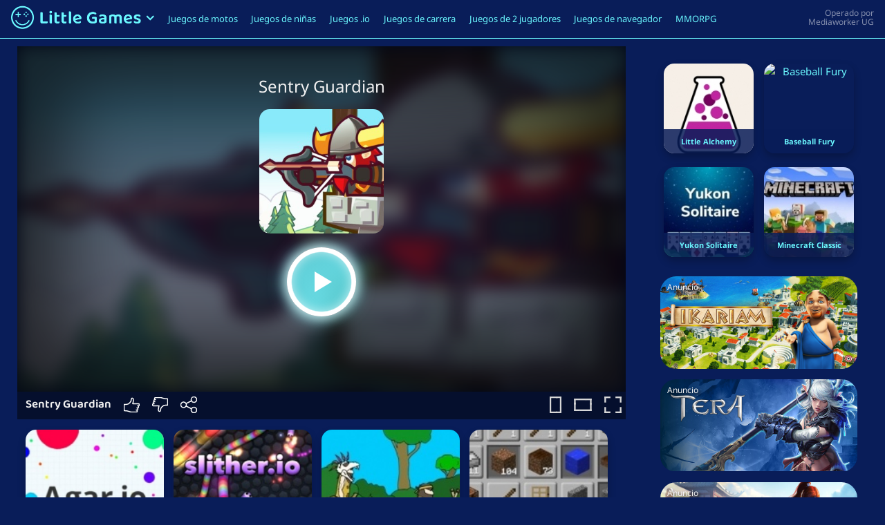

--- FILE ---
content_type: text/html
request_url: https://gameforge.com/es-CO/littlegames/sentry-guardian/
body_size: 10277
content:
<!DOCTYPE html><html lang="es-co"><head><meta charset="UTF-8"><meta name="viewport" content="width=device-width, initial-scale=1"><meta http-equiv="X-UA-Compatible" content="IE=edge"><link rel="alternate" hreflang="en-us" href="https://gameforge.com/en-US/littlegames/sentry-guardian/" /><link rel="alternate" hreflang="de-de" href="https://gameforge.com/de-DE/littlegames/sentry-guardian/" /><link rel="alternate" hreflang="fr-fr" href="https://gameforge.com/fr-FR/littlegames/sentry-guardian/" /><link rel="alternate" hreflang="ar-ae" href="https://gameforge.com/ar-AE/littlegames/sentry-guardian/" /><link rel="alternate" hreflang="cs-cz" href="https://gameforge.com/cs-CZ/littlegames/sentry-guardian/" /><link rel="alternate" hreflang="da-dk" href="https://gameforge.com/da-DK/littlegames/sentry-guardian/" /><link rel="alternate" hreflang="nl-nl" href="https://gameforge.com/nl-NL/littlegames/sentry-guardian/" /><link rel="alternate" hreflang="fi-fi" href="https://gameforge.com/fi-FI/littlegames/sentry-guardian/" /><link rel="alternate" hreflang="el-gr" href="https://gameforge.com/el-GR/littlegames/sentry-guardian/" /><link rel="alternate" hreflang="hu-hu" href="https://gameforge.com/hu-HU/littlegames/sentry-guardian/" /><link rel="alternate" hreflang="ja-jp" href="https://gameforge.com/ja-JP/littlegames/sentry-guardian/" /><link rel="alternate" hreflang="lv-lv" href="https://gameforge.com/lv-LV/littlegames/sentry-guardian/" /><link rel="alternate" hreflang="nb-no" href="https://gameforge.com/nb-NO/littlegames/sentry-guardian/" /><link rel="alternate" hreflang="pl-pl" href="https://gameforge.com/pl-PL/littlegames/sentry-guardian/" /><link rel="alternate" hreflang="pt-br" href="https://gameforge.com/pt-BR/littlegames/sentry-guardian/" /><link rel="alternate" hreflang="pt-pt" href="https://gameforge.com/pt-PT/littlegames/sentry-guardian/" /><link rel="alternate" hreflang="ro-ro" href="https://gameforge.com/ro-RO/littlegames/sentry-guardian/" /><link rel="alternate" hreflang="ru-ru" href="https://gameforge.com/ru-RU/littlegames/sentry-guardian/" /><link rel="alternate" hreflang="sr-rs" href="https://gameforge.com/sr-RS/littlegames/sentry-guardian/" /><link rel="alternate" hreflang="sk-sk" href="https://gameforge.com/sk-SK/littlegames/sentry-guardian/" /><link rel="alternate" hreflang="sv-se" href="https://gameforge.com/sv-SE/littlegames/sentry-guardian/" /><link rel="alternate" hreflang="tr-tr" href="https://gameforge.com/tr-TR/littlegames/sentry-guardian/" /><link rel="alternate" hreflang="uk-ua" href="https://gameforge.com/uk-UA/littlegames/sentry-guardian/" /><link rel="alternate" hreflang="he-il" href="https://gameforge.com/he-IL/littlegames/sentry-guardian/" /><link rel="alternate" hreflang="it-it" href="https://gameforge.com/it-IT/littlegames/sentry-guardian/" /><link rel="alternate" hreflang="es-ar" href="https://gameforge.com/es-AR/littlegames/sentry-guardian/" /><link rel="alternate" hreflang="es-co" href="https://gameforge.com/es-CO/littlegames/sentry-guardian/" /><link rel="alternate" hreflang="es-mx" href="https://gameforge.com/es-MX/littlegames/sentry-guardian/" /><link rel="alternate" hreflang="es-pe" href="https://gameforge.com/es-PE/littlegames/sentry-guardian/" /><link rel="alternate" hreflang="zh-hant" href="https://gameforge.com/zh-TW/littlegames/sentry-guardian/" /><link media="all" href="https://gameforge.com/es-CO/littlegames/content/cache/autoptimize/css/autoptimize_4d4407e1951e3c473cad53c54e5a261d.css" rel="stylesheet" /><title>Sentry Guardian: Juega Sentry Guardian gratis en LittleGames</title><meta name="description" content="Juega online gratis a Sentry Guardian en LittleGames. Sentry Guardian se puede jugar en línea en un navegador y en un dispositivo móvil de forma gratuita." /><meta name="robots" content="index, follow, max-snippet:-1, max-image-preview:large, max-video-preview:-1" /><link rel="canonical" href="https://gameforge.com/es-CO/littlegames/sentry-guardian/" /><meta property="og:locale" content="es_ES" /><meta property="og:type" content="article" /><meta property="og:title" content="Sentry Guardian: Juega Sentry Guardian gratis en LittleGames" /><meta property="og:description" content="Juega online gratis a Sentry Guardian en LittleGames. Sentry Guardian se puede jugar en línea en un navegador y en un dispositivo móvil de forma gratuita." /><meta property="og:url" content="https://gameforge.com/es-CO/littlegames/sentry-guardian/" /><meta property="og:site_name" content="Casual Games" /><meta name="twitter:card" content="summary_large_image" />  <script type='text/javascript' src='https://gameforge.com/es-CO/littlegames/includes/js/jquery/jquery.js?ver=1.12.4-wp' id='jquery-core-js'></script> <!--[if lt IE 9]> <script type='text/javascript' src='https://gameforge.com/es-CO/littlegames/content/themes/casual/inc/assets/js/html5.js?ver=3.7.0' id='html5hiv-js'></script> <![endif]--> <script type="text/javascript" src="https://gameforge.com/es-CO/littlegames/content/themes/casual/custom/js/control.js"></script><script type="text/javascript" src="https://gameforge.com/es-CO/littlegames/content/themes/casual/custom/js/common.js"></script> </head><body class="page-template page-template-page-game page-template-page-game-php page page-id-89788"><div id="page" class="site"><header id="masthead" class="site-header navbar-static-top fixed-top navbar-light" role="banner"><div style="display: flex;"><div style="display: flex; flex: 1;"><div class="floating-navbar-brand"><ul class="logo-menu"><li class="nav-item dropdown logo-menu-dropdown"> <a href="https://gameforge.com/es-CO/littlegames/" class="logo-link" data-toggle="dropdown" aria-haspopup="true" aria-expanded="false"> <img src="https://gameforge.com/es-CO/littlegames/content/themes/casual/custom/img/logo.png" class="logo-img dropdown-toggle" title="Juegos gratis en LittleGames" alt="LittleGames"><div class="logo-menu-arrow"> <svg class="logo-menu-arrow-up hide" width="12px" height="8px" viewBox="0 0 25 16" version="1.1" xmlns="http://www.w3.org/2000/svg" xmlns:xlink="http://www.w3.org/1999/xlink"><title>arrow-up</title> <g stroke="none" stroke-width="1" fill="none" fill-rule="evenodd"> <g transform="translate(12.500000, 8.000000) rotate(-90.000000) translate(-12.500000, -8.000000) translate(5.000000, -4.000000)" fill="#6BF8FF" fill-rule="nonzero"> <polygon points="0 3 3.057 7.10542736e-15 15 12 3.057 24 0 21 9 12"></polygon> </g> </g> </svg> <svg class="logo-menu-arrow-down" width="12px" height="8px" viewBox="0 0 25 16" version="1.1" xmlns="http://www.w3.org/2000/svg" xmlns:xlink="http://www.w3.org/1999/xlink"><title>arrow-down</title> <g stroke="none" stroke-width="1" fill="none" fill-rule="evenodd"> <g transform="translate(12.946957, 7.915100) rotate(90.000000) translate(-12.946957, -7.915100) translate(5.446957, -4.084900)" fill="#6BF8FF" fill-rule="nonzero"> <polygon points="0 3 3.057 0 15 12 3.057 24 0 21 9 12"></polygon> </g> </g> </svg></div> </a><ul aria-labelledby="dropdownMenu1" class="dropdown-menu border-0 shadow" style="margin-top: 13px;"><li><a href="https://gameforge.com/es-CO/littlegames/" class="dropdown-item">Inicio</a></li><li class="dropdown-divider"></li><li class="dropdown-submenu"><div class="dropdown-submenu-title">Language</div> <a id="dropdownMenu2" href="#" role="button" data-toggle="dropdown" aria-haspopup="true" aria-expanded="false" class="dropdown-item" style="display: flex; font-size: 14px;"><div style="flex: 1;">español (Columbia)</div><div> <svg width="7px" height="12px" viewBox="0 0 15 24" version="1.1" xmlns="http://www.w3.org/2000/svg" xmlns:xlink="http://www.w3.org/1999/xlink"><title>arrow-right copy</title> <g stroke="none" stroke-width="1" fill="none" fill-rule="evenodd"> <g transform="translate(0.000000, 0.000000)" fill="#FFFFFF" fill-rule="nonzero"> <polygon points="0 3 3.057 0 15 12 3.057 24 0 21 9 12"></polygon> </g> </g> </svg></div> </a><div class=""><ul aria-labelledby="dropdownMenu2" class="dropdown-menu border-0 shadow scrollable-menu"><li class="dropdown-item"><a href="https://gameforge.com/zh-TW/littlegames/sentry-guardian/"></a></li><li class="dropdown-item"><a href="https://gameforge.com/sl-SI/littlegames/"></a></li><li class="dropdown-item"><a href="https://gameforge.com/bs-BA/littlegames/">bosanski</a></li><li class="dropdown-item"><a href="https://gameforge.com/da-DK/littlegames/sentry-guardian/">dansk</a></li><li class="dropdown-item"><a href="https://gameforge.com/de-DE/littlegames/sentry-guardian/">Deutsch</a></li><li class="dropdown-item"><a href="https://gameforge.com/et-EE/littlegames/">eesti</a></li><li class="dropdown-item"><a href="https://gameforge.com/en-US/littlegames/sentry-guardian/">English</a></li><li class="dropdown-item"><a href="https://gameforge.com/es-ES/littlegames/">español</a></li><li class="dropdown-item"><a href="https://gameforge.com/es-AR/littlegames/sentry-guardian/">español (Argentina)</a></li><li class="dropdown-item"><a href="https://gameforge.com/es-MX/littlegames/sentry-guardian/">español (México)</a></li><li class="dropdown-item"><a href="https://gameforge.com/es-PE/littlegames/sentry-guardian/">español (Perú)</a></li><li class="dropdown-item"><a href="https://gameforge.com/fr-FR/littlegames/sentry-guardian/">français</a></li><li class="dropdown-item"><a href="https://gameforge.com/hr-HR/littlegames/">hrvatski</a></li><li class="dropdown-item"><a href="https://gameforge.com/it-IT/littlegames/sentry-guardian/">italiano</a></li><li class="dropdown-item"><a href="https://gameforge.com/lv-LV/littlegames/sentry-guardian/">latviešu</a></li><li class="dropdown-item"><a href="https://gameforge.com/lt-LT/littlegames/">lietuvių</a></li><li class="dropdown-item"><a href="https://gameforge.com/hu-HU/littlegames/sentry-guardian/">magyar</a></li><li class="dropdown-item"><a href="https://gameforge.com/nl-NL/littlegames/sentry-guardian/">Nederlands</a></li><li class="dropdown-item"><a href="https://gameforge.com/nb-NO/littlegames/sentry-guardian/">norsk</a></li><li class="dropdown-item"><a href="https://gameforge.com/pl-PL/littlegames/sentry-guardian/">polski</a></li><li class="dropdown-item"><a href="https://gameforge.com/pt-BR/littlegames/sentry-guardian/">português (Brasil)</a></li><li class="dropdown-item"><a href="https://gameforge.com/pt-PT/littlegames/sentry-guardian/">português (Portugal)</a></li><li class="dropdown-item"><a href="https://gameforge.com/ro-RO/littlegames/sentry-guardian/">română</a></li><li class="dropdown-item"><a href="https://gameforge.com/sk-SK/littlegames/sentry-guardian/">slovenčina</a></li><li class="dropdown-item"><a href="https://gameforge.com/fi-FI/littlegames/sentry-guardian/">suomi</a></li><li class="dropdown-item"><a href="https://gameforge.com/sv-SE/littlegames/sentry-guardian/">svenska</a></li><li class="dropdown-item"><a href="https://gameforge.com/tr-TR/littlegames/sentry-guardian/">Türkçe</a></li><li class="dropdown-item"><a href="https://gameforge.com/cs-CZ/littlegames/sentry-guardian/">čeština</a></li><li class="dropdown-item"><a href="https://gameforge.com/el-GR/littlegames/sentry-guardian/">Ελληνικά</a></li><li class="dropdown-item"><a href="https://gameforge.com/bg-BG/littlegames/">български</a></li><li class="dropdown-item"><a href="https://gameforge.com/ru-RU/littlegames/sentry-guardian/">русский</a></li><li class="dropdown-item"><a href="https://gameforge.com/sr-RS/littlegames/sentry-guardian/">српски</a></li><li class="dropdown-item"><a href="https://gameforge.com/uk-UA/littlegames/sentry-guardian/">українська</a></li><li class="dropdown-item"><a href="https://gameforge.com/he-IL/littlegames/sentry-guardian/">עִברִית</a></li><li class="dropdown-item"><a href="https://gameforge.com/ar-AE/littlegames/sentry-guardian/">العربية</a></li><li class="dropdown-item"><a href="https://gameforge.com/ja-JP/littlegames/sentry-guardian/">日本語</a></li></ul></div></li></ul></li></ul></div><div><div id="main-nav" class="navbar-padding"><ul id="menu-main-menu-es-co" class="navbar-nav"><li itemscope="itemscope" itemtype="https://www.schema.org/SiteNavigationElement" id="menu-item-86267" class="menu-item menu-item-type-post_type menu-item-object-page menu-item-86267 nav-item"><a title="Juegos de motos" href="https://gameforge.com/es-CO/littlegames/juegos-de-motos/" class="nav-link">Juegos de motos</a></li><li itemscope="itemscope" itemtype="https://www.schema.org/SiteNavigationElement" id="menu-item-86268" class="menu-item menu-item-type-post_type menu-item-object-page menu-item-86268 nav-item"><a title="Juegos de niñas" href="https://gameforge.com/es-CO/littlegames/juegos-de-ninas/" class="nav-link">Juegos de niñas</a></li><li itemscope="itemscope" itemtype="https://www.schema.org/SiteNavigationElement" id="menu-item-86269" class="menu-item menu-item-type-post_type menu-item-object-page menu-item-86269 nav-item"><a title="Juegos .io" href="https://gameforge.com/es-CO/littlegames/juegos-io/" class="nav-link">Juegos .io</a></li><li itemscope="itemscope" itemtype="https://www.schema.org/SiteNavigationElement" id="menu-item-86270" class="menu-item menu-item-type-post_type menu-item-object-page menu-item-86270 nav-item"><a title="Juegos de carrera" href="https://gameforge.com/es-CO/littlegames/juegos-de-carrera/" class="nav-link">Juegos de carrera</a></li><li itemscope="itemscope" itemtype="https://www.schema.org/SiteNavigationElement" id="menu-item-86271" class="menu-item menu-item-type-post_type menu-item-object-page menu-item-86271 nav-item"><a title="Juegos de 2 jugadores" href="https://gameforge.com/es-CO/littlegames/juegos-de-2-jugadores/" class="nav-link">Juegos de 2 jugadores</a></li><li itemscope="itemscope" itemtype="https://www.schema.org/SiteNavigationElement" id="menu-item-26782" class="menu-item menu-item-type-custom menu-item-object-custom menu-item-26782 nav-item"><a title="Juegos de navegador" href="https://gameforge.com/es-CO/juegos-de-navegador/?origin=littlegames" class="nav-link">Juegos de navegador</a></li><li itemscope="itemscope" itemtype="https://www.schema.org/SiteNavigationElement" id="menu-item-26783" class="menu-item menu-item-type-custom menu-item-object-custom menu-item-26783 nav-item"><a title="MMORPG" href="https://gameforge.com/es-CO/mmorpg/?origin=littlegames" class="nav-link">MMORPG</a></li></ul></div> <button class="navbar-toggler" type="button" data-toggle="collapse" data-target=".mobile-nav" aria-controls="" aria-expanded="false" aria-label="Toggle navigation"> <span class="navbar-toggler-icon"></span> </button></div></div><div class="provider-hint"></div></div><div class="mobile-nav collapse navbar-collapse"><div id="mobile-nav" class="navbar-padding"><ul id="menu-main-menu-es-co-1" class="mobile-navbar-nav"><li itemscope="itemscope" itemtype="https://www.schema.org/SiteNavigationElement" class="menu-item menu-item-type-post_type menu-item-object-page menu-item-86267 nav-item"><a title="Juegos de motos" href="https://gameforge.com/es-CO/littlegames/juegos-de-motos/" class="nav-link">Juegos de motos</a></li><li itemscope="itemscope" itemtype="https://www.schema.org/SiteNavigationElement" class="menu-item menu-item-type-post_type menu-item-object-page menu-item-86268 nav-item"><a title="Juegos de niñas" href="https://gameforge.com/es-CO/littlegames/juegos-de-ninas/" class="nav-link">Juegos de niñas</a></li><li itemscope="itemscope" itemtype="https://www.schema.org/SiteNavigationElement" class="menu-item menu-item-type-post_type menu-item-object-page menu-item-86269 nav-item"><a title="Juegos .io" href="https://gameforge.com/es-CO/littlegames/juegos-io/" class="nav-link">Juegos .io</a></li><li itemscope="itemscope" itemtype="https://www.schema.org/SiteNavigationElement" class="menu-item menu-item-type-post_type menu-item-object-page menu-item-86270 nav-item"><a title="Juegos de carrera" href="https://gameforge.com/es-CO/littlegames/juegos-de-carrera/" class="nav-link">Juegos de carrera</a></li><li itemscope="itemscope" itemtype="https://www.schema.org/SiteNavigationElement" class="menu-item menu-item-type-post_type menu-item-object-page menu-item-86271 nav-item"><a title="Juegos de 2 jugadores" href="https://gameforge.com/es-CO/littlegames/juegos-de-2-jugadores/" class="nav-link">Juegos de 2 jugadores</a></li><li itemscope="itemscope" itemtype="https://www.schema.org/SiteNavigationElement" class="menu-item menu-item-type-custom menu-item-object-custom menu-item-26782 nav-item"><a title="Juegos de navegador" href="https://gameforge.com/es-CO/juegos-de-navegador/?origin=littlegames" class="nav-link">Juegos de navegador</a></li><li itemscope="itemscope" itemtype="https://www.schema.org/SiteNavigationElement" class="menu-item menu-item-type-custom menu-item-object-custom menu-item-26783 nav-item"><a title="MMORPG" href="https://gameforge.com/es-CO/mmorpg/?origin=littlegames" class="nav-link">MMORPG</a></li></ul></div></div></header><div id="content" class="site-content"><div class="container"><div class="row"> <script type="application/ld+json">[{"@context":"https://schema.org","@type":"WebApplication","name":"Sentry Guardian","url":"https://gameforge.com/es-CO/littlegames/sentry-guardian/","applicationCategory":"Game","operatingSystem":"Windows, MacOS, Linux, iOS, Android","offers":{"@type":"Offer","price":0,"priceCurrency":"EUR","availability":"https://schema.org/InStock"},"image":"https://gameforge.com/de-DE/littlegames/includes/images/games/6846_5eb3e92f671bd.jpg","aggregateRating":{"@type":"AggregateRating","ratingValue":3.33,"reviewCount":12}}]</script> <section id="primary" class="content-area"><main id="main" class="site-main" role="main"><div class="game-content" data-game-id="6846" data-game-code="https://html5.gamedistribution.com/2f46726c6e344176825cb37b17634b58/"><div class="game-left"><div class="game-container"><div class="game-loading">El juego se está cargando...</div><div id="game-cookie-consent"><div class="game-background-thumb" style="background-image: url('https://gameforge.com/de-DE/littlegames/includes/images/games/6846_5eb3e92f671bd.jpg');"></div><div class="game-shadow"><div class="game-card"><div class="game-card-title">Sentry Guardian</div><div class="play-img" data-link="https://html5.gamedistribution.com/2f46726c6e344176825cb37b17634b58/" data-cookie-consent="yes" data-href="_self"><img class="game-card-img" src="https://gameforge.com/de-DE/littlegames/includes/images/games/6846_5eb3e92f671bd.jpg" alt="Sentry Guardian" title="Sentry Guardian" loading="lazy"></div><div class="game-card-play"><div class="play-btn play-game-btn" data-link="https://html5.gamedistribution.com/2f46726c6e344176825cb37b17634b58/" data-cookie-consent="yes" data-href="_self"></div></div><div class="game-marketing-cookies-hint"></div></div></div></div><div id="game-iframe-container"></div></div><div class="game-bar-below"><div style="display: flex;"><div class="ratings"> <span class="game-title">Sentry Guardian</span> <a class="like-game" data-toggle="tooltip" data-placement="bottom" title="Like" data-offset="0, 10"> <svg width="23px" height="22px" viewBox="0 0 23 22" version="1.1" xmlns="http://www.w3.org/2000/svg" xmlns:xlink="http://www.w3.org/1999/xlink"><title>Like</title> <g stroke="none" stroke-width="1.5" fill="none" fill-rule="evenodd"> <g transform="translate(-648.000000, -1104.000000)"> <rect x="648" y="1104" width="24" height="24"></rect> </g> <g transform="translate(-648.000000, -1104.000000)" stroke="#FFFFFF" stroke-linecap="round" stroke-linejoin="round"> <g transform="translate(648.000000, 1105.000000)"> <path d="M19,14.5 L19,14.5 C19.829,14.5 20.5,15.172 20.5,16 C20.5,16.829 19.829,17.5 19,17.5 L18,17.5 C18.829,17.5 19.5,18.172 19.5,19 C19.5,19.829 18.829,20.5 18,20.5 L11.5,20.5 C7.5,20.5 8.5,18.5 0.5,18.5 L0.5,9.5 L3.5,9.5 C7,9.5 11,6.278 11,1.5 C11,-0.081 14,-0.281 14,2.719 C14,4.719 13,8.5 13,8.5 L21,8.5 C21.829,8.5 22.5,9.172 22.5,10 C22.5,10.829 21.829,11.5 21,11.5 L20,11.5 C20.829,11.5 21.5,12.172 21.5,13 C21.5,13.829 20.829,14.5 20,14.5 L19,14.5"></path> </g> </g> <g transform="translate(-648.000000, -1296.000000)"></g> </g> </svg> </a> <a class="dislike-game" data-toggle="tooltip" data-placement="bottom" title="Dislike" data-offset="0, 10"> <svg width="23px" height="22px" viewBox="0 0 23 22" version="1.1" xmlns="http://www.w3.org/2000/svg" xmlns:xlink="http://www.w3.org/1999/xlink"><title>Dislike</title> <g stroke="none" stroke-width="1.5" fill="none" fill-rule="evenodd"> <g transform="translate(-696.000000, -1104.000000)"> <rect x="696" y="1104" width="24" height="24"></rect> </g> <g transform="translate(-696.000000, -1104.000000)" stroke="#FFFFFF" stroke-linecap="round" stroke-linejoin="round"> <g transform="translate(696.000000, 1104.000000)"> <path d="M4,6.5 L4,6.5 C3.172,6.5 2.5,5.828 2.5,5 C2.5,4.172 3.172,3.5 4,3.5 L5,3.5 C4.172,3.5 3.5,2.828 3.5,2 C3.5,1.172 4.172,0.5 5,0.5 L11.5,0.5 C15.5,0.5 14.5,2.37 22.5,2.37 L22.5,11.5 L19.5,11.5 C16,11.5 12,14.656 12,19.436 C12,21.018 9,21.249 9,18.249 C9,16.249 10,12.5 10,12.5 L2,12.5 C1.172,12.5 0.5,11.828 0.5,11 C0.5,10.172 1.172,9.5 2,9.5 L3,9.5 C2.172,9.5 1.5,8.828 1.5,8 C1.5,7.172 2.172,6.5 3,6.5 L4,6.5"></path> </g> </g> <g transform="translate(-696.000000, -1296.000000)"></g> </g> </svg> </a> <a class="share-game" data-toggle="tooltip" data-placement="bottom" title="Share" data-offset="0, 10"> <svg width="24px" height="24px" viewBox="0 0 24 24" version="1.1" xmlns="http://www.w3.org/2000/svg" xmlns:xlink="http://www.w3.org/1999/xlink"><title>Share</title> <g stroke="none" stroke-width="1.5" fill="none" fill-rule="evenodd"> <g transform="translate(-888.000000, -1920.000000)"> <rect x="888" y="1920" width="24" height="24"></rect> </g> <g transform="translate(-888.000000, -1920.000000)" stroke="#FFFFFF" stroke-linejoin="round"> <g transform="translate(888.000000, 1920.000000)"> <path d="M8.0742,10.2129 C7.4182,8.9019 6.0662,7.9999 4.5002,7.9999 C2.2912,7.9999 0.5002,9.7909 0.5002,11.9999 C0.5002,14.2089 2.2912,15.9999 4.5002,15.9999 C6.0662,15.9999 7.4182,15.0979 8.0742,13.7869"></path> <path d="M19.5,8.5 C21.709,8.5 23.5,6.709 23.5,4.5 C23.5,2.291 21.709,0.5 19.5,0.5 C17.291,0.5 15.5,2.291 15.5,4.5 C15.5,5.143 15.656,5.748 15.925,6.287"></path> <path d="M15.9248,17.7129 C14.5978,20.3609 16.5238,23.4999 19.4998,23.4999 C21.7088,23.4999 23.4998,21.7089 23.4998,19.4999 C23.4998,17.2909 21.7088,15.4999 19.4998,15.4999"></path> <path d="M19.5,8.5 C17.934,8.5 16.582,7.598 15.925,6.287 L8.074,10.213 C8.344,10.75 8.5,11.356 8.5,12 C8.5,12.643 8.344,13.248 8.074,13.787 L15.925,17.713 C16.582,16.402 17.934,15.5 19.5,15.5"></path> </g> </g> <g transform="translate(-888.000000, -2112.000000)"></g> </g> </svg> </a></div><div class="game-size-toggle"> <a class="game-vertical vertical" data-toggle="tooltip" data-placement="bottom" title="Toggle Vertical Mode" data-offset="0, 10"> <svg width="17px" height="24px" viewBox="0 0 368 520" version="1.1" xmlns="http://www.w3.org/2000/svg" xmlns:xlink="http://www.w3.org/1999/xlink"><title>Vertical Mode</title> <g stroke="none" stroke-width="1" fill="none" fill-rule="evenodd"> <g transform="translate(280.000000, 260.000000) rotate(90.000000) translate(-280.000000, -260.000000) translate(21.000000, 172.000000)" fill="#D8D8D8"> <g transform="translate(-0.500000, 0.500000)"> <rect x="0.354" y="0" width="353.292" height="47.2782258"></rect> <polygon transform="translate(24.071913, 87.500000) rotate(90.000000) translate(-24.071913, -87.500000) " points="-63.4280874 63.7819126 111.571913 63.7819126 111.571913 111.218087 -63.4280874 111.218087"></polygon> </g> <g transform="translate(430.500000, 88.000000) rotate(90.000000) translate(-430.500000, -88.000000) translate(342.500000, 0.500000)"> <rect x="0.353413655" y="0" width="175.293173" height="47.2782258"></rect> <polygon transform="translate(24.032078, 87.500000) rotate(90.000000) translate(-24.032078, -87.500000) " points="-63.4679217 63.8212349 111.532078 63.8212349 111.532078 111.178765 -63.4679217 111.178765"></polygon> </g> </g> <g transform="translate(125.500000, 260.500000) rotate(-90.000000) translate(-125.500000, -260.500000) translate(-134.000000, 135.000000)" fill="#D8D8D8"> <g> <rect x="0.354674797" y="-8.05137787e-14" width="348.29065" height="47.449848"></rect> <polygon transform="translate(24.117814, 116.500000) rotate(90.000000) translate(-24.117814, -116.500000) " points="-92.382186 92.7367164 140.617814 92.7367164 140.617814 140.263284 -92.382186 140.263284"></polygon> </g> <g transform="translate(431.000000, 125.500000) rotate(90.000000) translate(-431.000000, -125.500000) translate(305.500000, 37.500000)"> <rect x="0.354519774" y="0" width="250.29096" height="47.5483871"></rect> <polygon transform="translate(24.107097, 88.000000) rotate(90.000000) translate(-24.107097, -88.000000) " points="-63.892903 64.2469275 112.107097 64.2469275 112.107097 111.753072 -63.892903 111.753072"></polygon> </g> </g> </g> </svg> </a> <a class="cinema" data-toggle="tooltip" data-placement="bottom" title="Toggle Cinema Mode" data-offset="0, 10"> <svg width="43px" height="24px" viewBox="0 0 733 412" version="1.1" xmlns="http://www.w3.org/2000/svg" xmlns:xlink="http://www.w3.org/1999/xlink" class="cinema-off-img"><title>Cinema</title> <g stroke="none" stroke-width="1" fill="none" fill-rule="evenodd"> <g fill="#D8D8D8"> <g> <rect x="0.5" y="0" width="499" height="67"></rect> <rect transform="translate(34.000000, 124.000000) rotate(90.000000) translate(-34.000000, -124.000000) " x="-90" y="90.5" width="248" height="67"></rect> </g> <g transform="translate(607.979381, 124.500000) rotate(90.000000) translate(-607.979381, -124.500000) translate(483.479381, 0.500000)"> <rect x="0.5" y="0" width="248" height="67"></rect> <rect transform="translate(34.000000, 124.000000) rotate(90.000000) translate(-34.000000, -124.000000) " x="-90" y="90.5" width="248" height="67"></rect> </g> </g> <g transform="translate(366.500000, 235.000000) rotate(-180.000000) translate(-366.500000, -235.000000) translate(0.000000, 58.000000)" fill="#D8D8D8"> <g> <rect x="0.5" y="-1.13686838e-13" width="491" height="67"></rect> <rect transform="translate(34.000000, 164.500000) rotate(90.000000) translate(-34.000000, -164.500000) " x="-130.5" y="131" width="329" height="67"></rect> </g> <g transform="translate(608.979381, 177.000000) rotate(90.000000) translate(-608.979381, -177.000000) translate(431.979381, 53.000000)"> <rect x="0.5" y="0" width="353" height="67"></rect> <rect transform="translate(34.000000, 124.000000) rotate(90.000000) translate(-34.000000, -124.000000) " x="-90" y="90.5" width="248" height="67"></rect> </g> </g> </g> </svg> <svg width="34px" height="24px" viewBox="0 0 733 519" version="1.1" xmlns="http://www.w3.org/2000/svg" xmlns:xlink="http://www.w3.org/1999/xlink" class="cinema-on-img"><title>Cinema</title> <g stroke="none" stroke-width="1" fill="none" fill-rule="evenodd"> <g fill="#D8D8D8"> <g> <rect x="0.5" y="0" width="499" height="67"></rect> <rect transform="translate(34.000000, 124.000000) rotate(90.000000) translate(-34.000000, -124.000000) " x="-90" y="90.5" width="248" height="67"></rect> </g> <g transform="translate(607.979381, 124.500000) rotate(90.000000) translate(-607.979381, -124.500000) translate(483.479381, 0.500000)"> <rect x="0.5" y="0" width="248" height="67"></rect> <rect transform="translate(34.000000, 124.000000) rotate(90.000000) translate(-34.000000, -124.000000) " x="-90" y="90.5" width="248" height="67"></rect> </g> </g> <g transform="translate(366.500000, 342.000000) rotate(-180.000000) translate(-366.500000, -342.000000) translate(0.000000, 165.000000)" fill="#D8D8D8"> <g> <rect x="0.5" y="-1.13686838e-13" width="491" height="67"></rect> <rect transform="translate(34.000000, 164.500000) rotate(90.000000) translate(-34.000000, -164.500000) " x="-130.5" y="131" width="329" height="67"></rect> </g> <g transform="translate(608.979381, 177.000000) rotate(90.000000) translate(-608.979381, -177.000000) translate(431.979381, 53.000000)"> <rect x="0.5" y="0" width="353" height="67"></rect> <rect transform="translate(34.000000, 124.000000) rotate(90.000000) translate(-34.000000, -124.000000) " x="-90" y="90.5" width="248" height="67"></rect> </g> </g> </g> </svg> </a> <a class="fullscreen" data-toggle="tooltip" data-placement="bottom" title="Fullscreen" data-offset="0, 10"> <svg width="25px" height="24px" viewBox="0 0 703 683" version="1.1" xmlns="http://www.w3.org/2000/svg" xmlns:xlink="http://www.w3.org/1999/xlink"><title>Fullscreen</title> <g stroke="none" stroke-width="1" fill="none" fill-rule="evenodd"> <g fill="#D8D8D8"> <g> <rect x="0.5" y="0" width="248" height="67"></rect> <rect transform="translate(34.000000, 124.000000) rotate(90.000000) translate(-34.000000, -124.000000) " x="-90" y="90.5" width="248" height="67"></rect> </g> <g transform="translate(578.979381, 124.500000) rotate(90.000000) translate(-578.979381, -124.500000) translate(454.479381, 0.500000)"> <rect x="0.5" y="0" width="248" height="67"></rect> <rect transform="translate(34.000000, 124.000000) rotate(90.000000) translate(-34.000000, -124.000000) " x="-90" y="90.5" width="248" height="67"></rect> </g> </g> <g transform="translate(351.500000, 558.500000) rotate(-180.000000) translate(-351.500000, -558.500000) translate(0.000000, 434.000000)" fill="#D8D8D8"> <g> <rect x="0.5" y="0" width="248" height="67"></rect> <rect transform="translate(34.000000, 124.000000) rotate(90.000000) translate(-34.000000, -124.000000) " x="-90" y="90.5" width="248" height="67"></rect> </g> <g transform="translate(578.979381, 124.500000) rotate(90.000000) translate(-578.979381, -124.500000) translate(454.479381, 0.500000)"> <rect x="0.5" y="0" width="248" height="67"></rect> <rect transform="translate(34.000000, 124.000000) rotate(90.000000) translate(-34.000000, -124.000000) " x="-90" y="90.5" width="248" height="67"></rect> </g> </g> </g> </svg> </a></div></div><div class="game-bar-below-bg"></div></div><div id="first-content-below" class="content-below-game" style="margin-bottom: 25px;"><article id="post-89788" class="post-89788 page type-page status-publish hentry"><div class="below-game-more-games-and-ad"><div class="below-game-games-first-row"><div class="game game--width15 game--overview"><a href="https://gameforge.com/es-CO/littlegames/agar-io/"><div class="game-video" data-video="https://gameforge.com/de-DE/littlegames/includes/videos/games/1253_60424f2c19bfc.mp4" data-poster="https://gameforge.com/de-DE/littlegames/includes/images/games/164x164/1253_5ea9a1be4ec62.jpg"></div><img src="https://gameforge.com/de-DE/littlegames/includes/images/games/164x164/1253_5ea9a1be4ec62.jpg" srcset="https://gameforge.com/de-DE/littlegames/includes/images/games/164x164/1253_5ea9a1be4ec62.jpg 1x, https://gameforge.com/de-DE/littlegames/includes/images/games/328x328/1253_5ea9a1be4ec62.jpg 2x" alt="Agar.io" title="Agar.io" loading="lazy"><div class="text">Agar.io</div></a></div><div class="game game--width15 game--overview"><a href="https://gameforge.com/es-CO/littlegames/slither-io/"><div class="game-video" data-video="https://gameforge.com/de-DE/littlegames/includes/videos/games/1254_604253ff2f171.mp4" data-poster="https://gameforge.com/de-DE/littlegames/includes/images/games/164x164/1254_5eabcbc91810d.jpg"></div><img src="https://gameforge.com/de-DE/littlegames/includes/images/games/164x164/1254_5eabcbc91810d.jpg" srcset="https://gameforge.com/de-DE/littlegames/includes/images/games/164x164/1254_5eabcbc91810d.jpg 1x, https://gameforge.com/de-DE/littlegames/includes/images/games/328x328/1254_5eabcbc91810d.jpg 2x" alt="Slither.io" title="Slither.io" loading="lazy"><div class="text">Slither.io</div></a></div><div class="game game--width15 game--overview"><a href="https://gameforge.com/es-CO/littlegames/age-of-war/"><img src="https://gameforge.com/de-DE/littlegames/includes/images/games/164x164/12720_5eb3f9b89bfdd.jpg" srcset="https://gameforge.com/de-DE/littlegames/includes/images/games/164x164/12720_5eb3f9b89bfdd.jpg 1x, https://gameforge.com/de-DE/littlegames/includes/images/games/328x328/12720_5eb3f9b89bfdd.jpg 2x" alt="Age of War" title="Age of War" loading="lazy"><div class="text">Age of War</div></a></div><div class="game game--width15 game--overview"><a href="https://gameforge.com/es-CO/littlegames/grindcraft/"><div class="game-video" data-video="https://gameforge.com/de-DE/littlegames/includes/videos/games/12749_605dfa4bd96f8.mp4" data-poster="https://gameforge.com/de-DE/littlegames/includes/images/games/164x164/12749_5eb3f9bdcfdb8.jpg"></div><img src="https://gameforge.com/de-DE/littlegames/includes/images/games/164x164/12749_5eb3f9bdcfdb8.jpg" srcset="https://gameforge.com/de-DE/littlegames/includes/images/games/164x164/12749_5eb3f9bdcfdb8.jpg 1x, https://gameforge.com/de-DE/littlegames/includes/images/games/328x328/12749_5eb3f9bdcfdb8.jpg 2x" alt="Grindcraft" title="Grindcraft" loading="lazy"><div class="text">Grindcraft</div></a></div><div class="game game--width15 game--overview"><a href="https://gameforge.com/es-CO/littlegames/3d-mahjong/"><img src="https://gameforge.com/de-DE/littlegames/includes/images/games/164x164/12760_5eb3f9ced9c4c.jpg" srcset="https://gameforge.com/de-DE/littlegames/includes/images/games/164x164/12760_5eb3f9ced9c4c.jpg 1x, https://gameforge.com/de-DE/littlegames/includes/images/games/328x328/12760_5eb3f9ced9c4c.jpg 2x" alt="3D Mahjong" title="3D Mahjong" loading="lazy"><div class="text">3D Mahjong</div></a></div><div class="game game--width15 game--overview"><a href="https://gameforge.com/es-CO/littlegames/granny-house/"><img src="https://gameforge.com/de-DE/littlegames/includes/images/games/164x164/2029_5eb3de2a979eb.jpg" srcset="https://gameforge.com/de-DE/littlegames/includes/images/games/164x164/2029_5eb3de2a979eb.jpg 1x, https://gameforge.com/de-DE/littlegames/includes/images/games/328x328/2029_5eb3de2a979eb.jpg 2x" alt="Granny House" title="Granny House" loading="lazy"><div class="text">Granny House</div></a></div><div class="game game--width15 game--overview"><a href="https://gameforge.com/es-CO/littlegames/crazy-shooters-2/"><img src="https://gameforge.com/de-DE/littlegames/includes/images/games/164x164/8541_5eb3edea4d45e.jpg" srcset="https://gameforge.com/de-DE/littlegames/includes/images/games/164x164/8541_5eb3edea4d45e.jpg 1x, https://gameforge.com/de-DE/littlegames/includes/images/games/328x328/8541_5eb3edea4d45e.jpg 2x" alt="Crazy Shooters 2" title="Crazy Shooters 2" loading="lazy"><div class="text">Crazy Shooters 2</div></a></div><div class="game game--width15 game--overview"><a href="https://gameforge.com/es-CO/littlegames/defly-io/"><div class="game-video" data-video="https://gameforge.com/de-DE/littlegames/includes/videos/games/87_605df8fbd17a3.mp4" data-poster="https://gameforge.com/de-DE/littlegames/includes/images/games/164x164/87_5ea03eef02d4f.jpg"></div><img src="https://gameforge.com/de-DE/littlegames/includes/images/games/164x164/87_5ea03eef02d4f.jpg" srcset="https://gameforge.com/de-DE/littlegames/includes/images/games/164x164/87_5ea03eef02d4f.jpg 1x, https://gameforge.com/de-DE/littlegames/includes/images/games/328x328/87_5ea03eef02d4f.jpg 2x" alt="Defly.io" title="Defly.io" loading="lazy"><div class="text">Defly.io</div></a></div></div><div style="text-align: center;"><div id="below-game-aslot-970x90" class="aslot below-game-aslot-970x90"><div class="adsbyvli" data-ad-slot="vi_1206746900"></div></div><div id="below-game-aslot-728x90" class="aslot below-game-aslot-728x90"><div class="adsbyvli" data-ad-slot="vi_1206746494"></div></div></div><div class="below-game-games-second-row"><div class="game game--width15 game--overview"><a href="https://gameforge.com/es-CO/littlegames/dragon-simulator/"><div class="game-video" data-video="https://gameforge.com/de-DE/littlegames/includes/videos/games/3954_605df9887a91e.mp4" data-poster="https://gameforge.com/de-DE/littlegames/includes/images/games/164x164/3954_5eb3e44359860.jpg"></div><img src="https://gameforge.com/de-DE/littlegames/includes/images/games/164x164/3954_5eb3e44359860.jpg" srcset="https://gameforge.com/de-DE/littlegames/includes/images/games/164x164/3954_5eb3e44359860.jpg 1x, https://gameforge.com/de-DE/littlegames/includes/images/games/328x328/3954_5eb3e44359860.jpg 2x" alt="Dragon Simulator" title="Dragon Simulator" loading="lazy"><div class="text">Dragon Simulator</div></a></div><div class="game game--width15 game--overview"><a href="https://gameforge.com/es-CO/littlegames/vex-4/"><img src="https://gameforge.com/de-DE/littlegames/includes/images/games/164x164/10067_5eb3f071b2711.jpg" srcset="https://gameforge.com/de-DE/littlegames/includes/images/games/164x164/10067_5eb3f071b2711.jpg 1x, https://gameforge.com/de-DE/littlegames/includes/images/games/328x328/10067_5eb3f071b2711.jpg 2x" alt="Vex 4" title="Vex 4" loading="lazy"><div class="text">Vex 4</div></a></div><div class="game game--width15 game--overview"><a href="https://gameforge.com/es-CO/littlegames/dragon-world/"><img src="https://gameforge.com/de-DE/littlegames/includes/images/games/164x164/9357_5eb3ef4e9074a.jpg" srcset="https://gameforge.com/de-DE/littlegames/includes/images/games/164x164/9357_5eb3ef4e9074a.jpg 1x, https://gameforge.com/de-DE/littlegames/includes/images/games/328x328/9357_5eb3ef4e9074a.jpg 2x" alt="Dragon World" title="Dragon World" loading="lazy"><div class="text">Dragon World</div></a></div><div class="game game--width15 game--overview"><a href="https://gameforge.com/es-CO/littlegames/bomb-it/"><img src="https://gameforge.com/de-DE/littlegames/includes/images/games/164x164/12699_5eb3f9b3c6355.jpg" srcset="https://gameforge.com/de-DE/littlegames/includes/images/games/164x164/12699_5eb3f9b3c6355.jpg 1x, https://gameforge.com/de-DE/littlegames/includes/images/games/328x328/12699_5eb3f9b3c6355.jpg 2x" alt="Bomb It" title="Bomb It" loading="lazy"><div class="text">Bomb It</div></a></div><div class="game game--width15 game--overview"><a href="https://gameforge.com/es-CO/littlegames/pyramid-solitaire/"><img src="https://gameforge.com/de-DE/littlegames/includes/images/games/164x164/11932_5eb3f3b43a38d.jpg" srcset="https://gameforge.com/de-DE/littlegames/includes/images/games/164x164/11932_5eb3f3b43a38d.jpg 1x, https://gameforge.com/de-DE/littlegames/includes/images/games/328x328/11932_5eb3f3b43a38d.jpg 2x" alt="Pyramid Solitaire" title="Pyramid Solitaire" loading="lazy"><div class="text">Pyramid Solitaire</div></a></div><div class="game game--width15 game--overview"><a href="https://gameforge.com/es-CO/littlegames/fireboy-and-watergirl/"><div class="game-video" data-video="https://gameforge.com/de-DE/littlegames/includes/videos/games/1805_605df9ceae75d.mp4" data-poster="https://gameforge.com/de-DE/littlegames/includes/images/games/164x164/1805_5eb2d7917a076.jpg"></div><img src="https://gameforge.com/de-DE/littlegames/includes/images/games/164x164/1805_5eb2d7917a076.jpg" srcset="https://gameforge.com/de-DE/littlegames/includes/images/games/164x164/1805_5eb2d7917a076.jpg 1x, https://gameforge.com/de-DE/littlegames/includes/images/games/328x328/1805_5eb2d7917a076.jpg 2x" alt="Fireboy And Watergirl" title="Fireboy And Watergirl" loading="lazy"><div class="text">Fireboy And Watergirl</div></a></div><div class="game game--width15 game--overview"><a href="https://gameforge.com/es-CO/littlegames/ado-stunt-cars-2/"><img src="https://gameforge.com/de-DE/littlegames/includes/images/games/164x164/10637_5eb3f18a2c1b3.jpg" srcset="https://gameforge.com/de-DE/littlegames/includes/images/games/164x164/10637_5eb3f18a2c1b3.jpg 1x, https://gameforge.com/de-DE/littlegames/includes/images/games/328x328/10637_5eb3f18a2c1b3.jpg 2x" alt="Ado Stunt Cars 2" title="Ado Stunt Cars 2" loading="lazy"><div class="text">Ado Stunt Cars 2</div></a></div><div class="game game--width15 game--overview"><a href="https://gameforge.com/es-CO/littlegames/classic-solitaire/"><img src="https://gameforge.com/de-DE/littlegames/includes/images/games/164x164/1768_5eb163915f3b1.jpg" srcset="https://gameforge.com/de-DE/littlegames/includes/images/games/164x164/1768_5eb163915f3b1.jpg 1x, https://gameforge.com/de-DE/littlegames/includes/images/games/328x328/1768_5eb163915f3b1.jpg 2x" alt="Classic Solitaire" title="Classic Solitaire" loading="lazy"><div class="text">Classic Solitaire</div></a></div></div></div><div style="display: flex;"><div class="game-info"><div class="entry-header"><h1 class="entry-title" style="margin-bottom: 0;">Sentry Guardian</h1><div></div></div><div class="entry-content" style="margin-top: 0;"><div class="breadcrumbs"><div id="breadcrumbs"><ol itemscope itemtype="http://schema.org/BreadcrumbList"><li itemprop="itemListElement" itemscope itemtype="http://schema.org/ListItem"> <a itemprop="item" href="https://gameforge.com/es-CO/littlegames/"><span itemprop="name">Juegos Gratis</span></a><meta itemprop="position" content="1" /></li>&nbsp;<svg style="margin: 4px 5px 15px 0;" aria-hidden="true" focusable="false" data-prefix="fas" data-icon="angle-right" class="svg-inline--fa fa-angle-right fa-w-8 fa-null fa-rotate-null fa-pull-null " role="img" xmlns="http://www.w3.org/2000/svg" viewBox="0 0 256 512"><path fill="currentColor" d="M224.3 273l-136 136c-9.4 9.4-24.6 9.4-33.9 0l-22.6-22.6c-9.4-9.4-9.4-24.6 0-33.9l96.4-96.4-96.4-96.4c-9.4-9.4-9.4-24.6 0-33.9L54.3 103c9.4-9.4 24.6-9.4 33.9 0l136 136c9.5 9.4 9.5 24.6.1 34z"></path></svg><li itemprop="itemListElement" itemscope itemtype="http://schema.org/ListItem"> <a itemprop="item" href="https://gameforge.com/es-CO/littlegames/juegos-de-estrategia/"><span itemprop="name">Juegos de estrategia</span></a><meta itemprop="position" content="2" /></li>&nbsp;<svg style="margin: 4px 5px 15px 0;" aria-hidden="true" focusable="false" data-prefix="fas" data-icon="angle-right" class="svg-inline--fa fa-angle-right fa-w-8 fa-null fa-rotate-null fa-pull-null " role="img" xmlns="http://www.w3.org/2000/svg" viewBox="0 0 256 512"><path fill="currentColor" d="M224.3 273l-136 136c-9.4 9.4-24.6 9.4-33.9 0l-22.6-22.6c-9.4-9.4-9.4-24.6 0-33.9l96.4-96.4-96.4-96.4c-9.4-9.4-9.4-24.6 0-33.9L54.3 103c9.4-9.4 24.6-9.4 33.9 0l136 136c9.5 9.4 9.5 24.6.1 34z"></path></svg><li itemprop="itemListElement" itemscope itemtype="http://schema.org/ListItem"> <a itemprop="item" href="https://gameforge.com/es-CO/littlegames/juegos-de-tower-defense/"><span itemprop="name">Juegos de Tower Defense</span></a><meta itemprop="position" content="3" /></li>&nbsp;<svg style="margin: 4px 5px 15px 0;" aria-hidden="true" focusable="false" data-prefix="fas" data-icon="angle-right" class="svg-inline--fa fa-angle-right fa-w-8 fa-null fa-rotate-null fa-pull-null " role="img" xmlns="http://www.w3.org/2000/svg" viewBox="0 0 256 512"><path fill="currentColor" d="M224.3 273l-136 136c-9.4 9.4-24.6 9.4-33.9 0l-22.6-22.6c-9.4-9.4-9.4-24.6 0-33.9l96.4-96.4-96.4-96.4c-9.4-9.4-9.4-24.6 0-33.9L54.3 103c9.4-9.4 24.6-9.4 33.9 0l136 136c9.5 9.4 9.5 24.6.1 34z"></path></svg><li itemprop="itemListElement" itemscope itemtype="http://schema.org/ListItem"> <a itemprop="item" href="https://gameforge.com/es-CO/littlegames/sentry-guardian/"><span itemprop="name">Sentry Guardian</span></a><meta itemprop="position" content="4" /></li></ol></div></div><div class="game-description"><div><h2>Juega Sentry Guardian gratis</h2><p>Juega Sentry Guardian gratis ahora en LittleGames. Sentry Guardian está disponible para jugar gratis.</p><h2>Juega Sentry Guardian en línea</h2><p>Sentry Guardian se puede jugar en línea como un juego HTML5, por lo que no es necesario descargarlo.</p><p>Categorías en las que se incluye Sentry Guardian:</p><ul class="category-tags"><li data-url="https://gameforge.com/es-CO/littlegames/juegos-de-estrategia/"><a href="https://gameforge.com/es-CO/littlegames/juegos-de-estrategia/"><img src="https://gameforge.com/de-DE/littlegames/includes/images/categories/94x94/13_5eabc795dec57.jpg" loading="lazy" style="border-radius: 10px;"><span class="text">Estrategia</span></a></li><li data-url="https://gameforge.com/es-CO/littlegames/juegos-de-tower-defense/"><a href="https://gameforge.com/es-CO/littlegames/juegos-de-tower-defense/"><img src="https://gameforge.com/de-DE/littlegames/includes/images/categories/94x94/118_5ebbb2fa97583.jpg" loading="lazy" style="border-radius: 10px;"><span class="text">Torre de defensa</span></a></li><li data-url="https://gameforge.com/es-CO/littlegames/juegos-de-accion/"><a href="https://gameforge.com/es-CO/littlegames/juegos-de-accion/"><img src="https://gameforge.com/de-DE/littlegames/includes/images/categories/94x94/10_5eaa7b3e14f9e.jpg" loading="lazy" style="border-radius: 10px;"><span class="text">Acción</span></a></li></ul><div class="game-walkthrough"><h2>Sentry Guardian Walkthrough</h2><p>Si necesitas ayuda para jugar a Sentry Guardian, mira nuestro video tutorial de Sentry Guardian.</p><div class="game-walkthrough-video"><div id="game-walkthrough-cookie-consent" style="display: block; position: relative; overflow: hidden;"><div class="game-background-thumb" style="background-image: url('https://gameforge.com/de-DE/littlegames/includes/images/games/6846_5eb3e92f671bd.jpg');"></div><div class="game-shadow"><div class="game-walkthrough-card"><div class="game-walkthrough-card-title">Video</div><div class="play-walkthrough-img" data-cookie-consent="yes"> <img class="game-walkthrough-card-img" src="https://gameforge.com/de-DE/littlegames/includes/images/games/6846_5eb3e92f671bd.jpg" alt="" loading="lazy"></div><div class="game-walkthrough-card-play"><div class="play-btn play-walkthrough-btn" data-cookie-consent="yes"></div></div><div class="game-walkthrough-marketing-cookies-hint"></div></div></div></div><div id="game-video-iframe-container" data-game-id="2f46726c6e344176825cb37b17634b58" data-game-title="Sentry Guardian"></div></div></div></div></div></div></div><div id="below-game-aslot-300x600" class="aslot below-game-aslot-300x600"><div class="adsbyvli" data-ad-slot="vi_1206746901"></div></div></div><div class="below-game-info-games"><div class="game game--width15 game--overview"><a href="https://gameforge.com/es-CO/littlegames/moto-x3m/"><img src="https://gameforge.com/de-DE/littlegames/includes/images/games/164x164/26_5ea03e92c8a83.jpg" srcset="https://gameforge.com/de-DE/littlegames/includes/images/games/164x164/26_5ea03e92c8a83.jpg 1x, https://gameforge.com/de-DE/littlegames/includes/images/games/328x328/26_5ea03e92c8a83.jpg 2x" alt="Moto X3M" title="Moto X3M" loading="lazy"><div class="text">Moto X3M</div></a></div><div class="game game--width15 game--overview"><a href="https://gameforge.com/es-CO/littlegames/outspell/"><img src="https://gameforge.com/de-DE/littlegames/includes/images/games/164x164/2169_5eb3dec03d946.jpg" srcset="https://gameforge.com/de-DE/littlegames/includes/images/games/164x164/2169_5eb3dec03d946.jpg 1x, https://gameforge.com/de-DE/littlegames/includes/images/games/328x328/2169_5eb3dec03d946.jpg 2x" alt="Outspell" title="Outspell" loading="lazy"><div class="text">Outspell</div></a></div><div class="game game--width15 game--overview"><a href="https://gameforge.com/es-CO/littlegames/snowball-io/"><div class="game-video" data-video="https://gameforge.com/de-DE/littlegames/includes/videos/games/9288_605dfaf4f280b.mp4" data-poster="https://gameforge.com/de-DE/littlegames/includes/images/games/164x164/9288_5eb3ef18092bd.jpg"></div><img src="https://gameforge.com/de-DE/littlegames/includes/images/games/164x164/9288_5eb3ef18092bd.jpg" srcset="https://gameforge.com/de-DE/littlegames/includes/images/games/164x164/9288_5eb3ef18092bd.jpg 1x, https://gameforge.com/de-DE/littlegames/includes/images/games/328x328/9288_5eb3ef18092bd.jpg 2x" alt="Snowball.io" title="Snowball.io" loading="lazy"><div class="text">Snowball.io</div></a></div><div class="game game--width15 game--overview"><a href="https://gameforge.com/es-CO/littlegames/kick-the-buddy/"><div class="game-video" data-video="https://gameforge.com/de-DE/littlegames/includes/videos/games/7757_604203bbae4ed.mp4" data-poster="https://gameforge.com/de-DE/littlegames/includes/images/games/164x164/7757_6041ec3c5846b.jpg"></div><img src="https://gameforge.com/de-DE/littlegames/includes/images/games/164x164/7757_6041ec3c5846b.jpg" srcset="https://gameforge.com/de-DE/littlegames/includes/images/games/164x164/7757_6041ec3c5846b.jpg 1x, https://gameforge.com/de-DE/littlegames/includes/images/games/328x328/7757_6041ec3c5846b.jpg 2x" alt="Kick the Buddy" title="Kick the Buddy" loading="lazy"><div class="text">Kick the Buddy</div></a></div><div class="game game--width15 game--overview"><a href="https://gameforge.com/es-CO/littlegames/bob-the-robber-2/"><img src="https://gameforge.com/de-DE/littlegames/includes/images/games/164x164/9468_5eb3ef7732ef0.jpg" srcset="https://gameforge.com/de-DE/littlegames/includes/images/games/164x164/9468_5eb3ef7732ef0.jpg 1x, https://gameforge.com/de-DE/littlegames/includes/images/games/328x328/9468_5eb3ef7732ef0.jpg 2x" alt="Bob The Robber 2" title="Bob The Robber 2" loading="lazy"><div class="text">Bob The Robber 2</div></a></div><div class="game game--width15 game--overview"><a href="https://gameforge.com/es-CO/littlegames/fireboy-and-watergirl-2/"><div class="game-video" data-video="https://gameforge.com/de-DE/littlegames/includes/videos/games/1806_605df9e66055f.mp4" data-poster="https://gameforge.com/de-DE/littlegames/includes/images/games/164x164/1806_5eb2d829272fc.jpg"></div><img src="https://gameforge.com/de-DE/littlegames/includes/images/games/164x164/1806_5eb2d829272fc.jpg" srcset="https://gameforge.com/de-DE/littlegames/includes/images/games/164x164/1806_5eb2d829272fc.jpg 1x, https://gameforge.com/de-DE/littlegames/includes/images/games/328x328/1806_5eb2d829272fc.jpg 2x" alt="Fireboy And Watergirl 2" title="Fireboy And Watergirl 2" loading="lazy"><div class="text">Fireboy And Watergirl 2</div></a></div><div class="game game--width15 game--overview"><a href="https://gameforge.com/es-CO/littlegames/apothecarium/"><img src="https://gameforge.com/de-DE/littlegames/includes/images/games/164x164/720_5ea043f579925.jpg" srcset="https://gameforge.com/de-DE/littlegames/includes/images/games/164x164/720_5ea043f579925.jpg 1x, https://gameforge.com/de-DE/littlegames/includes/images/games/328x328/720_5ea043f579925.jpg 2x" alt="Apothecarium" title="Apothecarium" loading="lazy"><div class="text">Apothecarium</div></a></div><div class="game game--width15 game--overview"><a href="https://gameforge.com/es-CO/littlegames/curve-fever-pro/"><div class="game-video" data-video="https://gameforge.com/de-DE/littlegames/includes/videos/games/6388_605df8bc51621.mp4" data-poster="https://gameforge.com/de-DE/littlegames/includes/images/games/164x164/6388_5eb3e86cd81b4.jpg"></div><img src="https://gameforge.com/de-DE/littlegames/includes/images/games/164x164/6388_5eb3e86cd81b4.jpg" srcset="https://gameforge.com/de-DE/littlegames/includes/images/games/164x164/6388_5eb3e86cd81b4.jpg 1x, https://gameforge.com/de-DE/littlegames/includes/images/games/328x328/6388_5eb3e86cd81b4.jpg 2x" alt="Curve Fever Pro" title="Curve Fever Pro" loading="lazy"><div class="text">Curve Fever Pro</div></a></div><div class="game game--width15 game--overview"><a href="https://gameforge.com/es-CO/littlegames/fireboy-and-watergirl-4/"><div class="game-video" data-video="https://gameforge.com/de-DE/littlegames/includes/videos/games/1808_605df9f646fa7.mp4" data-poster="https://gameforge.com/de-DE/littlegames/includes/images/games/164x164/1808_5eb2d89905f2d.jpg"></div><img src="https://gameforge.com/de-DE/littlegames/includes/images/games/164x164/1808_5eb2d89905f2d.jpg" srcset="https://gameforge.com/de-DE/littlegames/includes/images/games/164x164/1808_5eb2d89905f2d.jpg 1x, https://gameforge.com/de-DE/littlegames/includes/images/games/328x328/1808_5eb2d89905f2d.jpg 2x" alt="Fireboy And Watergirl 4" title="Fireboy And Watergirl 4" loading="lazy"><div class="text">Fireboy And Watergirl 4</div></a></div><div class="game game--width15 game--overview"><a href="https://gameforge.com/es-CO/littlegames/wormate-io/"><img src="https://gameforge.com/de-DE/littlegames/includes/images/games/164x164/1804_5eb2c8e4efa2e.jpg" srcset="https://gameforge.com/de-DE/littlegames/includes/images/games/164x164/1804_5eb2c8e4efa2e.jpg 1x, https://gameforge.com/de-DE/littlegames/includes/images/games/328x328/1804_5eb2c8e4efa2e.jpg 2x" alt="Wormate.io" title="Wormate.io" loading="lazy"><div class="text">Wormate.io</div></a></div><div class="game game--width15 game--overview"><a href="https://gameforge.com/es-CO/littlegames/froggy/"><img src="https://gameforge.com/de-DE/littlegames/includes/images/games/164x164/8411_5eb3edbf8d5eb.jpg" srcset="https://gameforge.com/de-DE/littlegames/includes/images/games/164x164/8411_5eb3edbf8d5eb.jpg 1x, https://gameforge.com/de-DE/littlegames/includes/images/games/328x328/8411_5eb3edbf8d5eb.jpg 2x" alt="Froggy" title="Froggy" loading="lazy"><div class="text">Froggy</div></a></div><div class="game game--width15 game--overview"><a href="https://gameforge.com/es-CO/littlegames/butterfly-kyodai/"><img src="https://gameforge.com/de-DE/littlegames/includes/images/games/164x164/607_5ea042df1cfb3.jpg" srcset="https://gameforge.com/de-DE/littlegames/includes/images/games/164x164/607_5ea042df1cfb3.jpg 1x, https://gameforge.com/de-DE/littlegames/includes/images/games/328x328/607_5ea042df1cfb3.jpg 2x" alt="Butterfly Kyodai" title="Butterfly Kyodai" loading="lazy"><div class="text">Butterfly Kyodai</div></a></div><div class="game game--width15 game--overview"><a href="https://gameforge.com/es-CO/littlegames/vex-3/"><img src="https://gameforge.com/de-DE/littlegames/includes/images/games/164x164/12722_5eb3f9b8f3206.jpg" srcset="https://gameforge.com/de-DE/littlegames/includes/images/games/164x164/12722_5eb3f9b8f3206.jpg 1x, https://gameforge.com/de-DE/littlegames/includes/images/games/328x328/12722_5eb3f9b8f3206.jpg 2x" alt="Vex 3" title="Vex 3" loading="lazy"><div class="text">Vex 3</div></a></div><div class="game game--width15 game--overview"><a href="https://gameforge.com/es-CO/littlegames/phase-10/"><img src="https://gameforge.com/de-DE/littlegames/includes/images/games/164x164/3822_5eb3e401d24cb.jpg" srcset="https://gameforge.com/de-DE/littlegames/includes/images/games/164x164/3822_5eb3e401d24cb.jpg 1x, https://gameforge.com/de-DE/littlegames/includes/images/games/328x328/3822_5eb3e401d24cb.jpg 2x" alt="Phase 10" title="Phase 10" loading="lazy"><div class="text">Phase 10</div></a></div><div class="game game--width15 game--overview"><a href="https://gameforge.com/es-CO/littlegames/space-mission/"><img src="https://gameforge.com/de-DE/littlegames/includes/images/games/164x164/8998_5eb3eeb10dc3f.jpg" srcset="https://gameforge.com/de-DE/littlegames/includes/images/games/164x164/8998_5eb3eeb10dc3f.jpg 1x, https://gameforge.com/de-DE/littlegames/includes/images/games/328x328/8998_5eb3eeb10dc3f.jpg 2x" alt="Space Mission" title="Space Mission" loading="lazy"><div class="text">Space Mission</div></a></div><div class="game game--width15 game--overview"><a href="https://gameforge.com/es-CO/littlegames/hill-climb-driving/"><img src="https://gameforge.com/de-DE/littlegames/includes/images/games/164x164/6874_5eb3e9353fac1.jpg" srcset="https://gameforge.com/de-DE/littlegames/includes/images/games/164x164/6874_5eb3e9353fac1.jpg 1x, https://gameforge.com/de-DE/littlegames/includes/images/games/328x328/6874_5eb3e9353fac1.jpg 2x" alt="Hill Climb Driving" title="Hill Climb Driving" loading="lazy"><div class="text">Hill Climb Driving</div></a></div></div></article></div></div><div id="first-sidebar" class="sidebar"><div class="sidebar-content"><div class="sidebar-top"><div class="more-games"><div class="game game--width15 game--overview"><a href="https://gameforge.com/es-CO/littlegames/little-alchemy/"><div class="game-video" data-video="https://gameforge.com/de-DE/littlegames/includes/videos/games/1060_605dfa918cd8d.mp4" data-poster="https://gameforge.com/de-DE/littlegames/includes/images/games/164x164/1060_5ea04863bea74.jpg"></div><img src="https://gameforge.com/de-DE/littlegames/includes/images/games/164x164/1060_5ea04863bea74.jpg" srcset="https://gameforge.com/de-DE/littlegames/includes/images/games/164x164/1060_5ea04863bea74.jpg 1x, https://gameforge.com/de-DE/littlegames/includes/images/games/328x328/1060_5ea04863bea74.jpg 2x" alt="Little Alchemy" title="Little Alchemy" loading="lazy"><div class="text">Little Alchemy</div></a></div><div class="game game--width15 game--overview"><a href="https://gameforge.com/es-CO/littlegames/baseball-fury/"><img src="https://gameforge.com/de-DE/littlegames/includes/images/games/164x164/7083_5eb3e9a8b1bc1.jpg" srcset="https://gameforge.com/de-DE/littlegames/includes/images/games/164x164/7083_5eb3e9a8b1bc1.jpg 1x, https://gameforge.com/de-DE/littlegames/includes/images/games/328x328/7083_5eb3e9a8b1bc1.jpg 2x" alt="Baseball Fury" title="Baseball Fury" loading="lazy"><div class="text">Baseball Fury</div></a></div><div class="game game--width15 game--overview"><a href="https://gameforge.com/es-CO/littlegames/yukon-solitaire/"><img src="https://gameforge.com/de-DE/littlegames/includes/images/games/164x164/1912_5eb3dd9dca91b.jpg" srcset="https://gameforge.com/de-DE/littlegames/includes/images/games/164x164/1912_5eb3dd9dca91b.jpg 1x, https://gameforge.com/de-DE/littlegames/includes/images/games/328x328/1912_5eb3dd9dca91b.jpg 2x" alt="Yukon Solitaire" title="Yukon Solitaire" loading="lazy"><div class="text">Yukon Solitaire</div></a></div><div class="game game--width15 game--overview"><a href="https://gameforge.com/es-CO/littlegames/minecraft-classic/"><img src="https://gameforge.com/de-DE/littlegames/includes/images/games/164x164/1810_5eb2da04bfc60.jpg" srcset="https://gameforge.com/de-DE/littlegames/includes/images/games/164x164/1810_5eb2da04bfc60.jpg 1x, https://gameforge.com/de-DE/littlegames/includes/images/games/328x328/1810_5eb2da04bfc60.jpg 2x" alt="Minecraft Classic" title="Minecraft Classic" loading="lazy"><div class="text">Minecraft Classic</div></a></div></div><div class="sidebar-aslots"><div id="sidebar-aslot-300x250" class="aslot sidebar-aslot-300x250"><div class="adsbyvli" data-ad-slot="vi_1206746492"></div></div><div id="sidebar-aslot-300x600" class="aslot sidebar-aslot-300x600"><div class="adsbyvli" data-ad-slot="vi_1206746496"></div></div></div></div><div class="sidebar-bottom"><div class="game game--width15 game--overview"><a href="https://gameforge.com/es-CO/littlegames/crescent-solitaire/"><img src="https://gameforge.com/de-DE/littlegames/includes/images/games/164x164/10436_5eb3f1290ce2d.jpg" srcset="https://gameforge.com/de-DE/littlegames/includes/images/games/164x164/10436_5eb3f1290ce2d.jpg 1x, https://gameforge.com/de-DE/littlegames/includes/images/games/328x328/10436_5eb3f1290ce2d.jpg 2x" alt="Crescent Solitaire" title="Crescent Solitaire" loading="lazy"><div class="text">Crescent Solitaire</div></a></div><div class="game game--width15 game--overview"><a href="https://gameforge.com/es-CO/littlegames/solitaire-klondike/"><img src="https://gameforge.com/de-DE/littlegames/includes/images/games/164x164/163_5ea03f538ddea.jpg" srcset="https://gameforge.com/de-DE/littlegames/includes/images/games/164x164/163_5ea03f538ddea.jpg 1x, https://gameforge.com/de-DE/littlegames/includes/images/games/328x328/163_5ea03f538ddea.jpg 2x" alt="Solitaire Klondike" title="Solitaire Klondike" loading="lazy"><div class="text">Solitaire Klondike</div></a></div><div class="game game--width15 game--overview"><a href="https://gameforge.com/es-CO/littlegames/google-feud/"><img src="https://gameforge.com/de-DE/littlegames/includes/images/games/164x164/8892_5eb3ee9015631.jpg" srcset="https://gameforge.com/de-DE/littlegames/includes/images/games/164x164/8892_5eb3ee9015631.jpg 1x, https://gameforge.com/de-DE/littlegames/includes/images/games/328x328/8892_5eb3ee9015631.jpg 2x" alt="Google Feud" title="Google Feud" loading="lazy"><div class="text">Google Feud</div></a></div><div class="game game--width15 game--overview"><a href="https://gameforge.com/es-CO/littlegames/skydom/"><img src="https://gameforge.com/de-DE/littlegames/includes/images/games/164x164/1797_5eb129e421c8b.jpg" srcset="https://gameforge.com/de-DE/littlegames/includes/images/games/164x164/1797_5eb129e421c8b.jpg 1x, https://gameforge.com/de-DE/littlegames/includes/images/games/328x328/1797_5eb129e421c8b.jpg 2x" alt="Skydom" title="Skydom" loading="lazy"><div class="text">Skydom</div></a></div><div class="game game--width15 game--overview"><a href="https://gameforge.com/es-CO/littlegames/lordz-io/"><div class="game-video" data-video="https://gameforge.com/de-DE/littlegames/includes/videos/games/11381_605dfa9c61018.mp4" data-poster="https://gameforge.com/de-DE/littlegames/includes/images/games/164x164/11381_5eb3f2d50a50f.jpg"></div><img src="https://gameforge.com/de-DE/littlegames/includes/images/games/164x164/11381_5eb3f2d50a50f.jpg" srcset="https://gameforge.com/de-DE/littlegames/includes/images/games/164x164/11381_5eb3f2d50a50f.jpg 1x, https://gameforge.com/de-DE/littlegames/includes/images/games/328x328/11381_5eb3f2d50a50f.jpg 2x" alt="Lordz.io" title="Lordz.io" loading="lazy"><div class="text">Lordz.io</div></a></div><div class="game game--width15 game--overview"><a href="https://gameforge.com/es-CO/littlegames/little-big-snake/"><img src="https://gameforge.com/de-DE/littlegames/includes/images/games/164x164/1792_5eb12c6fe8d68.jpg" srcset="https://gameforge.com/de-DE/littlegames/includes/images/games/164x164/1792_5eb12c6fe8d68.jpg 1x, https://gameforge.com/de-DE/littlegames/includes/images/games/328x328/1792_5eb12c6fe8d68.jpg 2x" alt="Little Big Snake" title="Little Big Snake" loading="lazy"><div class="text">Little Big Snake</div></a></div><div class="game game--width15 game--overview"><a href="https://gameforge.com/es-CO/littlegames/bloons-tower-defense-4/"><div class="game-video" data-video="https://gameforge.com/de-DE/littlegames/includes/videos/games/13426_605df7148653b.mp4" data-poster="https://gameforge.com/de-DE/littlegames/includes/images/games/164x164/13426_5ec634fec15e3.jpg"></div><img src="https://gameforge.com/de-DE/littlegames/includes/images/games/164x164/13426_5ec634fec15e3.jpg" srcset="https://gameforge.com/de-DE/littlegames/includes/images/games/164x164/13426_5ec634fec15e3.jpg 1x, https://gameforge.com/de-DE/littlegames/includes/images/games/328x328/13426_5ec634fec15e3.jpg 2x" alt="Bloons Tower Defense 4" title="Bloons Tower Defense 4" loading="lazy"><div class="text">Bloons Tower Defense 4</div></a></div><div class="game game--width15 game--overview"><a href="https://gameforge.com/es-CO/littlegames/block-champ/"><img src="https://gameforge.com/de-DE/littlegames/includes/images/games/164x164/2343_5eb3e0d8e5f47.jpg" srcset="https://gameforge.com/de-DE/littlegames/includes/images/games/164x164/2343_5eb3e0d8e5f47.jpg 1x, https://gameforge.com/de-DE/littlegames/includes/images/games/328x328/2343_5eb3e0d8e5f47.jpg 2x" alt="Block Champ" title="Block Champ" loading="lazy"><div class="text">Block Champ</div></a></div><div class="game game--width15 game--overview"><a href="https://gameforge.com/es-CO/littlegames/idle-miners/"><img src="https://gameforge.com/de-DE/littlegames/includes/images/games/164x164/10359_5eb3f100216a9.jpg" srcset="https://gameforge.com/de-DE/littlegames/includes/images/games/164x164/10359_5eb3f100216a9.jpg 1x, https://gameforge.com/de-DE/littlegames/includes/images/games/328x328/10359_5eb3f100216a9.jpg 2x" alt="Idle Miners" title="Idle Miners" loading="lazy"><div class="text">Idle Miners</div></a></div><div class="game game--width15 game--overview"><a href="https://gameforge.com/es-CO/littlegames/snake-worm/"><img src="https://gameforge.com/de-DE/littlegames/includes/images/games/164x164/4883_5eb3e5acf267e.jpg" srcset="https://gameforge.com/de-DE/littlegames/includes/images/games/164x164/4883_5eb3e5acf267e.jpg 1x, https://gameforge.com/de-DE/littlegames/includes/images/games/328x328/4883_5eb3e5acf267e.jpg 2x" alt="Snake Worm" title="Snake Worm" loading="lazy"><div class="text">Snake Worm</div></a></div><div class="game game--width15 game--overview"><a href="https://gameforge.com/es-CO/littlegames/mahjong-dark-dimensions/"><img src="https://gameforge.com/de-DE/littlegames/includes/images/games/164x164/1764_5ea94f0f8dffc.jpg" srcset="https://gameforge.com/de-DE/littlegames/includes/images/games/164x164/1764_5ea94f0f8dffc.jpg 1x, https://gameforge.com/de-DE/littlegames/includes/images/games/328x328/1764_5ea94f0f8dffc.jpg 2x" alt="Mahjong Dark Dimensions" title="Mahjong Dark Dimensions" loading="lazy"><div class="text">Mahjong Dark Dimensions</div></a></div><div class="game game--width15 game--overview"><a href="https://gameforge.com/es-CO/littlegames/worms-zone/"><div class="game-video" data-video="https://gameforge.com/de-DE/littlegames/includes/videos/games/1798_605dfb5c7ab41.mp4" data-poster="https://gameforge.com/de-DE/littlegames/includes/images/games/164x164/1798_5eb1299322aa5.jpg"></div><img src="https://gameforge.com/de-DE/littlegames/includes/images/games/164x164/1798_5eb1299322aa5.jpg" srcset="https://gameforge.com/de-DE/littlegames/includes/images/games/164x164/1798_5eb1299322aa5.jpg 1x, https://gameforge.com/de-DE/littlegames/includes/images/games/328x328/1798_5eb1299322aa5.jpg 2x" alt="Worms Zone" title="Worms Zone" loading="lazy"><div class="text">Worms Zone</div></a></div></div></div></div></div></main></section></div></div></div><footer class="site-footer navbar-light" role="contentinfo"><div class="footer-content"><div class="container row"><div class="col"><div class="navbar-padding"><ul id="menu-footer-es-co" class="footer-navbar-nav"><li id="menu-item-269776" class="menu-item menu-item-type-post_type menu-item-object-page menu-item-269776 nav-item"><a title="Política de cookies" href="https://gameforge.com/es-CO/littlegames/cookie-policy/" class="nav-link">Política de cookies</a></li><li id="menu-item-27267" class="menu-item menu-item-type-post_type menu-item-object-page menu-item-27267 nav-item"><a title="Política de privacidad" href="https://gameforge.com/es-CO/littlegames/privacy-policy/" class="nav-link">Política de privacidad</a></li><li id="menu-item-27266" class="menu-item menu-item-type-post_type menu-item-object-page menu-item-27266 nav-item"><a title="Imprimir" href="https://gameforge.com/es-CO/littlegames/imprint/" class="nav-link">Imprimir</a></li></ul></div><div class="footer-provider-hint">El portal de juegos casuales en gameforge.com/es-CO/littlegames/ es operado por Mediaworker UG (haftungsbeschränkt)</div></div></div></div></footer></div><div id="cookie-notice" role="banner" class="cn-consent cookie-revoke-hidden cn-position-bottom cn-effect-fade cookie-notice-visible" aria-label="Aviso de cookies"></div><div id="cookie-notice-full-consent" role="banner" class="outer-overlay-container" aria-label="Aviso de cookies"></div><div id="cookie-settings" class="outer-overlay-container"></div><div id="share-game" class="outer-overlay-container"></div><div id="dislike-feedback" class="outer-overlay-container"></div> <script defer src="https://gameforge.com/es-CO/littlegames/content/cache/autoptimize/js/autoptimize_ddd09f49ae98a4c25d5b43cae545e95a.js"></script><script>(function(){function c(){var b=a.contentDocument||a.contentWindow.document;if(b){var d=b.createElement('script');d.innerHTML="window.__CF$cv$params={r:'9c2ef004a8d9dbb4',t:'MTc2OTI1MTQ4OC4wMDAwMDA='};var a=document.createElement('script');a.nonce='';a.src='/cdn-cgi/challenge-platform/scripts/jsd/main.js';document.getElementsByTagName('head')[0].appendChild(a);";b.getElementsByTagName('head')[0].appendChild(d)}}if(document.body){var a=document.createElement('iframe');a.height=1;a.width=1;a.style.position='absolute';a.style.top=0;a.style.left=0;a.style.border='none';a.style.visibility='hidden';document.body.appendChild(a);if('loading'!==document.readyState)c();else if(window.addEventListener)document.addEventListener('DOMContentLoaded',c);else{var e=document.onreadystatechange||function(){};document.onreadystatechange=function(b){e(b);'loading'!==document.readyState&&(document.onreadystatechange=e,c())}}}})();</script></body></html>

--- FILE ---
content_type: application/javascript
request_url: https://gameforge.com/es-CO/littlegames/content/themes/casual/custom/js/control.js
body_size: 6066
content:
window.jQuery(document).ready(function($){

        var userLang = navigator.language || navigator.userLanguage;
    window.getPromotionGames = function(n = 1) {
        var promotion_games = [{
                'img_title': 'aion',
                'video_title': 'aion',
                'title': 'Aion',
                'link': 'https://gameforge.com/play/aion'
            },
            {
                'img_title': 'elsword',
                'video_title': 'elsword',
                'title': 'Elsword',
                'link': 'https://gameforge.com/play/elsword'
            },
            {
                'img_title': 'metin2',
                'video_title': 'metin2',
                'title': 'Metin2',
                'link': 'https://gameforge.com/play/metin2'
            },
            {
                'img_title': 'nostale',
                'video_title': 'nostale',
                'title': 'Nostale',
                'link': 'https://gameforge.com/play/nostale'
            },
            {
                'img_title': 'rom',
                'video_title': 'rom',
                'title': 'Runes of Magic',
                'link': 'https://gameforge.com/play/runes_of_magic'
            },
            {
                'img_title': 'tera',
                'video_title': 'tera',
                'title': 'TERA',
                'link': 'https://gameforge.com/play/tera'
            },
            {
                'img_title': 'wizard101',
                'video_title': 'wizard101',
                'title': 'Wizard101',
                'link': 'https://gameforge.com/play/wizard101'
            },
            {
                'img_title': 'ikariam',
                'video_title': 'ikariam',
                'title': 'Ikariam',
                'link': 'https://gameforge.com/play/ikariam'
            },
            {
                'img_title': 'ogame',
                'video_title': 'ogame',
                'title': 'OGame',
                'link': 'https://gameforge.com/play/ogame'
            }
        ];

        if(typeof window.origin === 'undefined' || window.origin === null || window.origin === '' || window.origin === 'littlegames') {
            var promotion_games_length = promotion_games.length;
            for (var i = 0; i < promotion_games_length; i++) {
                /*
                * Old kid with affiliate id TNT: c-00000-a9f00-2012-022770e5
                * New kid with affiliate id littlegames: c-00000-aal00-2012-022770e6
                */
                promotion_games[i].link += '?kid=c-00000-aal00-2012-022770e6';
            }
        }

        var result = new Array(n),
            len = promotion_games.length,
            taken = new Array(len);
        if (n > len)
            throw new RangeError("getRandom: more elements taken than available");
        while (n--) {
            var x = Math.floor(Math.random() * len);
            result[n] = promotion_games[x in taken ? taken[x] : x];
            taken[x] = --len in taken ? taken[len] : len;
        }
        return result;
    }

    function getRandomInt(min, max) {
        min = Math.ceil(min);
        max = Math.floor(max);
        return Math.floor(Math.random() * (max - min + 1)) + min;
    }

    function areCookiesEnabled() {
        try {
          document.cookie = 'cookietest=1';
          var cookiesEnabled = document.cookie.indexOf('cookietest=') !== -1;
          document.cookie = 'cookietest=1; expires=Thu, 01-Jan-1970 00:00:01 GMT';
          return cookiesEnabled;
        } catch (e) {
          return false;
        }
    }

    function selectAd(mobileDetection) {

        /*
            $('.sidebar-aslot-300x250').html('<div style="width: 300px; height: 250px; margin: 0 auto; background-color: orange;"></div>');
            $('.sidebar-aslot-300x600').html('<div style="width: 300px; height: 600px; margin: 0 auto; background-color: orange;"></div>');
            $('.below-game-aslot-728x90').html('<div style="width: 728px; height: 90px; margin: 0 auto; background-color: orange;"></div>');
            $('.below-game-aslot-970x90').html('<div style="width: 970px; height: 90px; margin: 0 auto; background-color: orange;"></div>');
            $('.below-game-aslot-300x600').html('<div style="width: 300px; height: 600px; margin: 0 auto; background-color: orange;"></div>');
        */

        var adprovider = window.getUrlParameter('adprovider');

        if(adprovider == 'google') {
            appendGAds('DE', 'de-DE');
        } else if(adprovider == 'nitropay') {
            appendNAds();
        } else if(adprovider == 'valueimpression') {
            appendVAds();
        } else if(adprovider == 'revshare') {
            appendRevenueShareGames(mobileDetection);
        } else {
            $.get( "https://mediaworker.com/casual/countries/locate", function( country ) {

                var randomInt = getRandomInt(1, 10);
                console.log('random revenueshare games: ' + randomInt);
                if(randomInt == 1) {
                    appendRevenueShareGames(mobileDetection);
                } else {
                    if(window.adsFrequencyCapping <= 8) {
                        if(country == 'AT' && (userLang == 'de' || userLang == 'de-de' || userLang == 'de-DE' || userLang == 'de-de' || userLang == 'de-AT' || userLang == 'de-at')) {
                            appendGAds(country, userLang);
                        } else if(country == 'AU' && (userLang == 'en' || userLang == 'en-AU' || userLang == 'en-au')) {
                            appendGAds(country, userLang);
                        } else if(country == 'BE' && (userLang == 'be' || userLang == 'nl' || userLang == 'fr' || userLang == 'nl-NL' || userLang == 'nlnl' || userLang == 'nl-BE' || userLang == 'nl-be' || userLang == 'nl-NL' || userLang == 'nl-nl' || userLang == 'fr-BE' || userLang == 'fr-be' || userLang == 'fr-FR' || userLang == 'fr-fr')) {
                            appendGAds(country, userLang);
                        } else if(country == 'CA' && (userLang == 'en' || userLang == 'en-CA' || userLang == 'en-ca' || userLang == 'fr' || userLang == 'fr-CA' || userLang == 'fr-ca')) {
                            appendGAds(country, userLang);
                        } else if(country == 'CH' && (userLang == 'fr' || userLang == 'de' || userLang == 'it' || userLang == 'fr-CH' || userLang == 'fr-ch' || userLang == 'de-CH' || userLang == 'de-ch' || userLang == 'it-CH' || userLang == 'it-ch')) {
                            appendGAds(country, userLang);
                        } else if(country == 'DE' && (userLang == 'de' || userLang == 'de-DE' || userLang == 'de-de' || userLang == 'de-CH' || userLang == 'de-ch' || userLang == 'de-AT' || userLang == 'de-at')) {
                            appendGAds(country, userLang);
                        } else if(
                            (country == 'AR' || country == 'BO' || country == 'CL' || country == 'CO' || country == 'CR' || country == 'EC' || country == 'SV'
                              || country == 'GT' || country == 'HN' || country == 'MX' || country == 'NI' || country == 'PA' || country == 'PY' || country == 'PE'
                              || country == 'PR' || country == 'ES' || country == 'UY' || country == 'VE')
                            && (userLang == 'es' || userLang == 'es-ES' || userLang == 'es-es' || userLang == 'es-ar' || userLang == 'es-AR' || userLang == 'es-bo'
                                || userLang == 'es-BO' || userLang == 'es-cl' || userLang == 'es-CL' || userLang == 'es-co' || userLang == 'es-CO' || userLang == 'es-cr'
                                || userLang == 'es-CR' || userLang == 'es-do' || userLang == 'es-DO' || userLang == 'es-ec' || userLang == 'es-EC' || userLang == 'es-sv'
                                || userLang == 'es-SV' || userLang == 'es-gt' || userLang == 'es-GT' || userLang == 'es-hn' || userLang == 'es-HN' || userLang == 'es-mx'
                                || userLang == 'es-MX' || userLang == 'es-ni' || userLang == 'es-NI' || userLang == 'es-pa' || userLang == 'es-PA' || userLang == 'es-py'
                                || userLang == 'es-PY' || userLang == 'es-pe' || userLang == 'es-PE' || userLang == 'es-pr' || userLang == 'es-PR' || userLang == 'es-es'
                                || userLang == 'es-ES' || userLang == 'es-uy' || userLang == 'es-UY' || userLang == 'es-ve' || userLang == 'es-VE'
                            )) {
                                appendGAds(country, userLang);
                        } else if(country == 'FI' && (userLang == 'fi')) {
                            appendGAds(country, userLang);
                        } else if(country == 'FR' && (userLang == 'fr' || userLang == 'fr-FR' || userLang == 'fr-fr' || userLang == 'fr-BE' || userLang == 'fr-be' || userLang == 'fr-CA' || userLang == 'fr-ca' || userLang == 'fr-CH' || userLang == 'fr-ch' || userLang == 'fr-LU' || userLang == 'fr-lu')) {
                            appendGAds(country, userLang);
                        } else if(country == 'GB' && (userLang == 'en' || userLang == 'en-GB' || userLang == 'en-gb')) {
                            appendGAds(country, userLang);
                        } else if(country == 'IE' && (userLang == 'en' || userLang == 'en-IE' || userLang == 'en-ie')) {
                            appendGAds(country, userLang);
                        } else if(country == 'IT' && (userLang == 'it' || userLang == 'it-IT' || userLang == 'it-it' || userLang == 'it-CH' || userLang == 'it-ch')) {
                            appendGAds(country, userLang);
                        } else if(country == 'LU' && (userLang == 'lb' || userLang == 'de' || userLang == 'de-LU' || userLang == 'de-lu' || userLang == 'fr' || userLang == 'fr-LU' || userLang == 'fr-lu')) {
                            appendGAds(country, userLang);
                        } else if(country == 'NL' && (userLang == 'nl' || userLang == 'nl-BE' || userLang == 'nl-be')) {
                            appendGAds(country, userLang);
                        } else if(country == 'NO' && (userLang == 'no' || userLang == 'nb' || userLang == 'nn' || userLang == 'no-NO' || userLang == 'no-no')) {
                            appendGAds(country, userLang);
                        } else if(country == 'NZ' && (userLang == 'en' || userLang == 'en-NZ' || userLang == 'en-nz')) {
                            appendGAds(country, userLang);
                        } else if(country == 'BR' && (userLang == 'pt' || userLang == 'pt-BR' || userLang == 'pt-br')) {
                            appendGAds(country, userLang);
                        } else if(country == 'PT' && (userLang == 'pt' || userLang == 'pt-PT' || userLang == 'pt-pt')) {
                            appendGAds(country, userLang);
                        } else if(country == 'SE' && (userLang == 'sv' || userLang == 'sv-SV' || userLang == 'sv-sv' || userLang == 'sv-FI' || userLang == 'sv-fi')) {
                            appendGAds(country, userLang);
                        } else if(country == 'US' && (userLang == 'en' || userLang == 'en-US' || userLang == 'en-us')) {
                            appendGAds(country, userLang);
                        } else if(country == 'TR' && (userLang == 'tr')) {
                            appendGAds(country, userLang);
                        } else if(country == 'BG' && (userLang == 'bg')) {
                            appendGAds(country, userLang);
                        } else if(country == 'BS' && (userLang == 'bs')) {
                            appendGAds(country, userLang);
                        } else if(country == 'HR' && (userLang == 'hr')) {
                            appendGAds(country, userLang);
                        } else if(country == 'CZ' && (userLang == 'cs')) {
                            appendGAds(country, userLang);
                        } else if(country == 'DK' && (userLang == 'da')) {
                            appendGAds(country, userLang);
                        } else if(country == 'EE' && (userLang == 'et')) {
                            appendGAds(country, userLang);
                        } else if(country == 'GR' && (userLang == 'el')) {
                            appendGAds(country, userLang);
                        } else if(country == 'HU' && (userLang == 'hu')) {
                            appendGAds(country, userLang);
                        } else if(country == 'JP' && (userLang == 'ja')) {
                            appendGAds(country, userLang);
                        } else if(country == 'PL' && (userLang == 'pl')) {
                            appendGAds(country, userLang);
                        } else if(country == 'RO' && (userLang == 'ro' || userLang == 'ro-mo' || userLang == 'ro-MO')) {
                            appendGAds(country, userLang);
                        } else if(country == 'RU' && (userLang == 'ru' || userLang == 'ru-mo' || userLang == 'ru-MO')) {
                            appendGAds(country, userLang);
                        } else if(country == 'RS' && (userLang == 'sr')) {
                            appendGAds(country, userLang);
                        } else if(country == 'SK' && (userLang == 'sk')) {
                            appendGAds(country, userLang);
                        } else if(country == 'SI' && (userLang == 'sl')) {
                            appendGAds(country, userLang);
                        } else {
                            if(country != 'AT' && country != 'BE' && country != 'BG' && country != 'HR' && country != 'CY' && country != 'CZ' && country != 'DK' && country != 'EE' && country != 'FI'
                                && country != 'FR' && country != 'GF' && country != 'DE' && country != 'GR' && country != 'HU' && country != 'IE' && country != 'IT' && country != 'LV' && country != 'LT' && country != 'MT'
                                && country != 'MC' && country != 'NL' && country != 'PL' && country != 'PT' && country != 'RO' && country != 'SK' && country != 'SI' && country != 'ES' && country != 'SE') {
                                    appendAds();
                            } else {
                                appendRevenueShareGames(mobileDetection);
                            }
                        }
                    } else {
                        if(window.adsFrequencyCapping < 50 && country != 'AT' && country != 'BE' && country != 'BG' && country != 'HR' && country != 'CY' && country != 'CZ' && country != 'DK' && country != 'EE' && country != 'FI'
                            && country != 'FR' && country != 'GF' && country != 'DE' && country != 'GR' && country != 'HU' && country != 'IE' && country != 'IT' && country != 'LV' && country != 'LT' && country != 'MT'
                            && country != 'MC' && country != 'NL' && country != 'PL' && country != 'PT' && country != 'RO' && country != 'SK' && country != 'SI' && country != 'ES' && country != 'SE') {
                                appendAds();
                        } else {
                            appendRevenueShareGames(mobileDetection);
                        }
                    }
                }
            });
        }
    }

    function appendRevenueShareGames(mobileDetection) {
        appendRevenueShareBlock(mobileDetection, '970x250');
        appendRevenueShareBlock(mobileDetection, '300x600');
    }

    function appendRevenueShareBlock(mobileDetection, name) {

        console.log('appending revenueshareblock: ' + name);
        if(!mobileDetection.mobile()) {

            if(name == '970x250') {
                var fallback_random_games = getPromotionGames(3);

                var fallback_games_html = '';
                for (var i = 0; i < fallback_random_games.length; i++) {
                    fallback_games_html += '<div class="fallback-game">\n' +
                        '<a href="' + fallback_random_games[i].link + '" class="link" target="_blank">\n' +
                        '<div class="media"><video class="video" preload="none" data-cookieconsent="ignore" poster="https://gameforge.com/es-CO/littlegames/content/themes/casual/custom/img/promotion/' + fallback_random_games[i].img_title + '_696x328.jpg" loop muted><source src="https://gameforge.com/es-CO/littlegames/content/themes/casual/custom/img/promotion/' + fallback_random_games[i].video_title + '_404x190.mp4" type="video/mp4"></video>\n' +
                        '<img src="https://gameforge.com/es-CO/littlegames/content/themes/casual/custom/img/promotion/' + fallback_random_games[i].img_title + '_696x328.jpg" style="border: 0;" alt="' + fallback_random_games[i].title + '"></div>\n' +
                    '</a><div class="label">Anuncio</div></div>';
                }
                $('.below-game-aslot-970x90').css('height', '150px');
                $('.below-game-aslot-970x90').html('<div class="fallback-games">' + fallback_games_html + '</div>');

                var fallback_games_970x250_html = '';
                for (var i = 0; i < fallback_random_games.length; i++) {
                    fallback_games_970x250_html += '<div class="fallback-game-970x250">\n' +
                        '<a href="' + fallback_random_games[i].link + '" class="link" target="_blank">\n' +
                        '<div class="media"><video class="video" preload="none" data-cookieconsent="ignore" poster="https://gameforge.com/es-CO/littlegames/content/themes/casual/custom/img/promotion/' + fallback_random_games[i].img_title + '_696x328.jpg" loop muted><source src="https://gameforge.com/es-CO/littlegames/content/themes/casual/custom/img/promotion/' + fallback_random_games[i].video_title + '_404x190.mp4" type="video/mp4"></video>\n' +
                        '<img src="https://gameforge.com/es-CO/littlegames/content/themes/casual/custom/img/promotion/' + fallback_random_games[i].img_title + '_696x328.jpg" style="border: 0;" alt="' + fallback_random_games[i].title + '"></div>\n' +
                    '</a><div class="label">Anuncio</div></div>';
                }
                $('.below-game-aslot-970x90').css('width', 'auto');
                $('.below-game-aslot-970x90').css('height', 'auto');
                $('.below-game-aslot-970x90').html('<div class="fallback-games-970x250">' + fallback_games_970x250_html + '</div>');
                $('.below-game-aslot-728x90').css('width', 'auto');
                $('.below-game-aslot-728x90').css('height', 'auto');
                $('.below-game-aslot-728x90').html('<div class="fallback-games-970x250">' + fallback_games_970x250_html + '</div>');
            }

            if(name == '300x600') {
                var fallback_random_games_300x600 = getPromotionGames(6);
                var fallback_games_300x250_html = '';
                var fallback_games_300x600_html = '';
                for (var i = 0; i < fallback_random_games_300x600.length; i++) {
                    if(i <= 1) {
                        fallback_games_300x250_html += '<div class="fallback-game-300x250">\n' +
                            '<a href="' + fallback_random_games_300x600[i].link + '" class="link" target="_blank">\n' +
                            '<div class="media"><video class="video" preload="none" data-cookieconsent="ignore" poster="https://gameforge.com/es-CO/littlegames/content/themes/casual/custom/img/promotion/' + fallback_random_games_300x600[i].img_title + '_696x328.jpg" loop muted><source src="https://gameforge.com/es-CO/littlegames/content/themes/casual/custom/img/promotion/' + fallback_random_games_300x600[i].video_title + '_404x190.mp4" type="video/mp4"></video>\n' +
                            '<img src="https://gameforge.com/es-CO/littlegames/content/themes/casual/custom/img/promotion/' + fallback_random_games_300x600[i].img_title + '_696x328.jpg" style="border: 0;" alt="' + fallback_random_games_300x600[i].title + '"></div>\n' +
                        '</a><div class="label">Anuncio</div></div>';
                    } else {
                        fallback_games_300x600_html += '<div class="fallback-game-300x600">\n' +
                            '<a href="' + fallback_random_games_300x600[i].link + '" class="link" target="_blank">\n' +
                            '<div class="media"><video class="video" preload="none" data-cookieconsent="ignore" poster="https://gameforge.com/es-CO/littlegames/content/themes/casual/custom/img/promotion/' + fallback_random_games_300x600[i].img_title + '_696x328.jpg" loop muted><source src="https://gameforge.com/es-CO/littlegames/content/themes/casual/custom/img/promotion/' + fallback_random_games_300x600[i].video_title + '_404x190.mp4" type="video/mp4"></video>\n' +
                            '<img src="https://gameforge.com/es-CO/littlegames/content/themes/casual/custom/img/promotion/' + fallback_random_games_300x600[i].img_title + '_696x328.jpg" style="border: 0;" alt="' + fallback_random_games_300x600[i].title + '"></div>\n' +
                        '</a><div class="label">Anuncio</div></div>';
                    }
                }
                $('.sidebar-aslot-300x250').html('<div class="fallback-games-300x250">' + fallback_games_300x250_html + '</div>');
                $('.sidebar-aslot-300x600').html('<div class="fallback-games-300x600">' + fallback_games_300x600_html + '</div>');

                //$('.below-game-aslot-728x90').css('height', '150px');
                //$('.below-game-aslot-728x90').html('<div class="fallback-games">' + fallback_games_html + '</div>');
            }

            $(".fallback-games .link, .fallback-games-970x250 .link, .fallback-games-300x600 .link, .fallback-games-300x250 .link").on({
                mouseenter: function () {
                    if($('.media video', this).length > 0) {
                        var playPromise = $('.media video', this).get(0).play();

                        if (playPromise !== undefined) {
                            playPromise.then(_ => {
                                $('.media video', this).css('display', 'block');
                                $('.media video', this).css('zIndex', '20');
                                $('.media img', this).css('display', 'none');
                                $('.media img', this).css('zIndex', '10');
                            })
                            .catch(error => {
                            });
                        }
                    }
                },
                mouseleave: function () {
                    if($('.media video', this).length > 0) {
                        $('.media img', this).css('display', 'block');
                        $('.media video', this).css('display', 'none');
                        $('.media video', this).get(0).pause();
                        $('.media video', this).currentTime = 0;
                    }
                }
            });
        }
    }

    function appendAds() {
        var randomInt = getRandomInt(1, 2);
        if(randomInt == 1) {
            appendNAds();
        } else if(randomInt == 2) {
            appendVAds();
        }
    }

    function appendNAds() {

        var script   = document.createElement("script");
        script.type  = "text/javascript";
        script.setAttribute('async','async');
        script.src = "//s.nitropay.com/ads-634.js";
        document.getElementsByTagName('head')[0].appendChild(script);

        window['nitroAds'] = window['nitroAds'] || {
            createAd: function() {
                window.nitroAds.queue.push(['createAd', arguments]);
        },
            queue: []
        };

        /*
            sidebar-aslot-300x250 //$(window).width() min 1136px
            sidebar-aslot-300x600 //$(window).width() min 1136px
            below-game-aslot-970x90 //$(window).width() min 1346px
            below-game-aslot-728x90 //$(window).width() smaller than 1345px
            below-game-aslot-300x600 //$(window).width() min 856px
        */

        if($(window).width() >= 1136) {

            if($('.sidebar-aslot-300x250').length > 0) {
                console.log('na sidebar-aslot-300x250 loaded');
                window['nitroAds'].createAd('sidebar-aslot-300x250', {
                          refreshLimit: 10,
                          refreshTime: 30,
                                                    sizes: [
                            [300, 250]
                          ],
                          report: {
                            enabled: false
                          }
                });
            }

            if($('.sidebar-aslot-300x600').length > 0) {
                console.log('na sidebar-aslot-300x600 loaded');
                window['nitroAds'].createAd('sidebar-aslot-300x600', {
                          refreshLimit: 10,
                          refreshTime: 30,
                                                    sizes: [
                            [300, 600],
                            [300, 250]
                          ],
                          report: {
                            enabled: false
                          }
                });
            }
        }

        if($('.below-game-aslot-728x90').length > 0 && $(window).width() > 774 && $(window).width() <= 1345) {
            console.log('na below-game-aslot-728x90 loaded');
            window['nitroAds'].createAd('below-game-aslot-728x90', {
                      refreshLimit: 10,
                      refreshTime: 30,
                                            sizes: [
                        [728, 90],
                        [468, 60]
                      ],
                      report: {
                        enabled: false
                      }
            });
        }
        if($('.below-game-aslot-970x90').length > 0 && $(window).width() >= 1346) {
            console.log('na below-game-aslot-970x90 loaded');
            window['nitroAds'].createAd('below-game-aslot-970x90', {
                      refreshLimit: 10,
                      refreshTime: 30,
                                            sizes: [
                        [970, 90],
                        [728, 90],
                        [468, 60]
                      ],
                      report: {
                        enabled: false
                      }
            });
        }

        if($('.below-game-aslot-300x600').length > 0 && $(window).width() >= 856) {
            console.log('na below-game-aslot-300x600 loaded');
            window['nitroAds'].createAd('below-game-aslot-300x600', {
                      refreshLimit: 10,
                      refreshTime: 30,
                      renderVisible: true,
                                            sizes: [
                        [300, 600],
                        [300, 250]
                      ],
                      report: {
                        enabled: false
                      }
            });
        }
    }

    function appendVAds() {

        /*
            sidebar-aslot-300x250 //$(window).width() min 1136px
            sidebar-aslot-300x600 //$(window).width() min 1136px
            below-game-aslot-970x90 //$(window).width() min 1346px
            below-game-aslot-728x90 //$(window).width() smaller than 1345px
            below-game-aslot-300x600 //$(window).width() min 856px
        */

        var script   = document.createElement("script");
        script.type  = "text/javascript";
        script.setAttribute('async','async');
        script.src = "//services.vlitag.com/adv1/?q=bc5c12fc99c8e569fe0a8691f28e6d78";
        document.getElementsByTagName('head')[0].appendChild(script);

        var inlineAds   = document.createElement("script");
        inlineAds.type  = "text/javascript";
        inlineAds.text  = 'var vitag = vitag || {}; vitag.outStreamConfig = { enableMobile: false };';
        document.getElementsByTagName('head')[0].appendChild(inlineAds);

        if($(window).width() >= 1136) {

            if($('.sidebar-aslot-300x250').length > 0) {
                console.log('vi sidebar-aslot-300x250 loaded');

                var inlineAds   = document.createElement("script");
                inlineAds.type  = "text/javascript";
                inlineAds.text  = 'vitag.videoDiscoverConfig = { random: true, noFixedVideo: true }; (vitag.Init = window.vitag.Init || []).push(function () { viAPItag.initInstreamBanner("vi_1206746492") });'
                document.getElementsByTagName('head')[0].appendChild(inlineAds);
            }

            if($('.sidebar-aslot-300x600').length > 0) {
                var inlineAds   = document.createElement("script");
                inlineAds.type  = "text/javascript";
                inlineAds.text  = '(vitag.Init = window.vitag.Init || []).push(function(){ viAPItag.display("vi_1206746496"); });'
                document.getElementsByTagName('head')[0].appendChild(inlineAds);
            }
        }

        if($('.below-game-aslot-728x90').length > 0 && $(window).width() > 774 && $(window).width() <= 1345) {
            console.log('vi below-game-aslot-728x90 loaded');

            var inlineAds   = document.createElement("script");
            inlineAds.type  = "text/javascript";
            inlineAds.text  = '(vitag.Init = window.vitag.Init || []).push(function(){ viAPItag.display("vi_1206746494"); });'
            document.getElementsByTagName('head')[0].appendChild(inlineAds);
        }

        if($('.below-game-aslot-970x90').length > 0 && $(window).width() >= 1346) {
            console.log('vi below-game-aslot-970x90 loaded');

            var inlineAds   = document.createElement("script");
            inlineAds.type  = "text/javascript";
            inlineAds.text  = '(vitag.Init = window.vitag.Init || []).push(function(){ viAPItag.display("vi_1206746900"); });'
            document.getElementsByTagName('head')[0].appendChild(inlineAds);
        }

        if($('.below-game-aslot-300x600').length > 0 && $(window).width() >= 856) {
            console.log('vi below-game-aslot-300x600 loaded');

            $(".aslot.below-game-aslot-300x600").prepend("<div class='advertisement-notice'>Ad</div>");
            var inlineAds   = document.createElement("script");
            inlineAds.type  = "text/javascript";
            inlineAds.text  = '(vitag.Init = window.vitag.Init || []).push(function(){ viAPItag.display("vi_1206746901"); });'
            document.getElementsByTagName('head')[0].appendChild(inlineAds);
        }
    }

    function appendGAds(country, userLang) {

        $('.aslot').addClass('gads-loaded');
        $('.below-game-more-games-and-ad').addClass('gads-loaded');
        $('.sidebar-aslots').addClass('gads-loaded');

        var loadAdsByGoogle = false;
        var sidebarAslot300x250 = '';
        var sidebarAslot300x600 = '';
        var belowGameAslot970x90 = '';
        var belowGameAslot728x90 = '';
        var belowGameAslot300x600 = '';

        if(country == 'AT') {
            var sidebarAslot300x250 = '1820528143';
            var sidebarAslot300x600 = '3703427781';
            var belowGameAslot970x90 = '3748462149';
            var belowGameAslot728x90 = '3748462149';
            var belowGameAslot300x600 = '5498906948';
        } else if(country == 'AU') {
            var sidebarAslot300x250 = '7578275375';
            var sidebarAslot300x600 = '1216865242';
            var belowGameAslot970x90 = '5292643951';
            var belowGameAslot728x90 = '5292643951';
            var belowGameAslot300x600 = '4122230187';
        } else if(country == 'BE') {
            var sidebarAslot300x250 = '7034913498';
            var sidebarAslot300x600 = '1782586811';
            var belowGameAslot970x90 = '2904096790';
            var belowGameAslot728x90 = '2904096790';
            var belowGameAslot300x600 = '9362049154';
        } else if(country == 'CA') {
            var sidebarAslot300x250 = '5215820002';
            var sidebarAslot300x600 = '4313801870';
            var belowGameAslot970x90 = '8474993454';
            var belowGameAslot728x90 = '8474993454';
            var belowGameAslot300x600 = '8412828983';
        } else if(country == 'CH') {
            var sidebarAslot300x250 = '9246784496';
            var sidebarAslot300x600 = '4025606774';
            var belowGameAslot970x90 = '2712525101';
            var belowGameAslot728x90 = '2712525101';
            var belowGameAslot300x600 = '9055212806';
        } else if(country == 'DE') {
            var sidebarAslot300x250 = '2325948698';
            var sidebarAslot300x600 = '1511560473';
            var belowGameAslot970x90 = '8038141079';
            var belowGameAslot728x90 = '8038141079';
            var belowGameAslot300x600 = '8712211883';
        } else if(country == 'ES') {
            var sidebarAslot300x250 = '8863641111';
            var sidebarAslot300x600 = '6516679377';
            var belowGameAslot970x90 = '9985151092';
            var belowGameAslot728x90 = '9985151092';
            var belowGameAslot300x600 = '6036213514';
        } else if(country == 'FI') {
            var sidebarAslot300x250 = '5203597701';
            var sidebarAslot300x600 = '1915089384';
            var belowGameAslot970x90 = '3036599360';
            var belowGameAslot728x90 = '3036599360';
            var belowGameAslot300x600 = '9410436020';
        } else if(country == 'FR') {
            var sidebarAslot300x250 = '8795972368';
            var sidebarAslot300x600 = '5978237334';
            var belowGameAslot970x90 = '6725059400';
            var belowGameAslot728x90 = '6725059400';
            var belowGameAslot300x600 = '9315874785';
        } else if(country == 'GB') {
            var sidebarAslot300x250 = '4446691489';
            var sidebarAslot300x600 = '9917482345';
            var belowGameAslot970x90 = '9435833287';
            var belowGameAslot728x90 = '9435833287';
            var belowGameAslot300x600 = '1403749260';
        } else if(country == 'IE') {
            var sidebarAslot300x250 = '2270312603';
            var sidebarAslot300x600 = '6017985921';
            var belowGameAslot970x90 = '7139495909';
            var belowGameAslot728x90 = '7139495909';
            var belowGameAslot300x600 = '8048967488';
        } else if(country == 'IT') {
            var sidebarAslot300x250 = '1276574997';
            var sidebarAslot300x600 = '5690478633';
            var belowGameAslot970x90 = '3410492749';
            var belowGameAslot728x90 = '3410492749';
            var belowGameAslot300x600 = '4772966879';
        } else if(country == 'LU') {
            var sidebarAslot300x250 = '4624372574';
            var sidebarAslot300x600 = '8951271022';
            var belowGameAslot970x90 = '9685127565';
            var belowGameAslot728x90 = '9685127565';
            var belowGameAslot300x600 = '4572401686';
        } else if(country == 'NL') {
            var sidebarAslot300x250 = '3119719215';
            var sidebarAslot300x600 = '9493555873';
            var belowGameAslot970x90 = '9301984185';
            var belowGameAslot728x90 = '9301984185';
            var belowGameAslot300x600 = '5693911661';
        } else if(country == 'NO') {
            var sidebarAslot300x250 = '7797330824';
            var sidebarAslot300x600 = '2545004149';
            var belowGameAslot970x90 = '4979595796';
            var belowGameAslot728x90 = '4979595796';
            var belowGameAslot300x600 = '1754666652';
        } else if(country == 'NZ') {
            var sidebarAslot300x250 = '6951589411';
            var sidebarAslot300x600 = '1942805310';
            var belowGameAslot970x90 = '8136082102';
            var belowGameAslot728x90 = '8136082102';
            var belowGameAslot300x600 = '4824937763';
        } else if(country == 'PT') {
            var sidebarAslot300x250 = '8727269116';
            var sidebarAslot300x600 = '6101105773';
            var belowGameAslot970x90 = '3474942431';
            var belowGameAslot728x90 = '3474942431';
            var belowGameAslot300x600 = '7222615753';
        } else if(country == 'SE') {
            var sidebarAslot300x250 = '7031044064';
            var sidebarAslot300x600 = '3091799050';
            var belowGameAslot970x90 = '8152554045';
            var belowGameAslot728x90 = '8152554045';
            var belowGameAslot300x600 = '5526390701';
        } else if(country == 'US') {
            var sidebarAslot300x250 = '5134077538';
            var sidebarAslot300x600 = '2529946913';
            var belowGameAslot970x90 = '6822934850';
            var belowGameAslot728x90 = '6822934850';
            var belowGameAslot300x600 = '4964538560';
        }

        var gAdsScript   = document.createElement("script");
        gAdsScript.type  = "text/javascript";
        gAdsScript.setAttribute('async','async');
        gAdsScript.src = "//pagead2.googlesyndication.com/pagead/js/adsbygoogle.js";
        document.getElementsByTagName('head')[0].appendChild(gAdsScript);

        /*
            sidebar-aslot-300x250 //$(window).width() min 1136px
            sidebar-aslot-300x600 //$(window).width() min 1136px
            below-game-aslot-970x90 //$(window).width() min 1346px
            below-game-aslot-728x90 //$(window).width() smaller than 1346px
            below-game-aslot-300x600 //$(window).width() min 856px
            if $(window).width() smaller than 1490px, dont show gads on sidebar-aslot-300x250 and sidebar-aslot-300x600!!!!
        */

       if($(window).width() >= 1490) {
            console.log('gads sidebar-aslot-300x600 loaded');

            $('.sidebar-aslot-300x250').hide();
            /*
            console.log('gads sidebar-aslot-300x250 loaded');
            if($('.sidebar-aslot-300x250').length > 0 && sidebarAslot300x250 !== '') {
                $('.sidebar-aslot-300x250').html('<ins class="adsbygoogle" style="display:block" data-ad-client="ca-pub-7334381417072742" data-ad-slot="' + sidebarAslot300x250 + '" data-ad-format="auto" data-full-width-responsive="true"></ins>');

                var inlineGads   = document.createElement("script");
                inlineGads.type  = "text/javascript";
                inlineGads.text  = '(adsbygoogle = window.adsbygoogle || []).push({});'
                document.getElementsByTagName('head')[0].appendChild(inlineGads);
            }
            */

            if($('.sidebar-aslot-300x600').length > 0 && sidebarAslot300x600 !== '') {
                $('.sidebar-aslot-300x600').html('<ins class="adsbygoogle" style="display:block" data-ad-client="ca-pub-7334381417072742" data-ad-slot="' + sidebarAslot300x600 + '" data-ad-format="auto" data-full-width-responsive="true"></ins>');

                var inlineGads   = document.createElement("script");
                inlineGads.type  = "text/javascript";
                inlineGads.text  = '(adsbygoogle = window.adsbygoogle || []).push({});'
                document.getElementsByTagName('head')[0].appendChild(inlineGads);
            }
        } else {
            if($(window).width() >= 1136) {
                console.log('gads sidebar-aslot-300x600 loaded');

                var dir = $('html').attr('dir');
                if(typeof dir !== 'undefined' && dir == 'rtl') {
                    $('.sidebar-aslot-300x600').css('padding-right', '100px');
                } else {
                    $('.sidebar-aslot-300x600').css('padding-left', '100px');
                }

                $('.sidebar-aslot-300x600').html('<ins class="adsbygoogle" style="display:block" data-ad-client="ca-pub-7334381417072742" data-ad-slot="' + sidebarAslot300x600 + '" data-ad-format="auto" data-full-width-responsive="true"></ins>');

                var inlineGads   = document.createElement("script");
                inlineGads.type  = "text/javascript";
                inlineGads.text  = '(adsbygoogle = window.adsbygoogle || []).push({});'
                document.getElementsByTagName('head')[0].appendChild(inlineGads);
            }
        }

        if($(window).width() > 774 && $(window).width() <= 1345) {
            console.log('gads below-game-aslot-728x90 loaded');

            if($('.below-game-aslot-728x90').length > 0 && belowGameAslot728x90 !== '') {
                $('.below-game-aslot-728x90').html('<ins class="adsbygoogle" style="display:block" data-ad-client="ca-pub-7334381417072742" data-ad-slot="' + belowGameAslot728x90 + '" data-ad-format="auto" data-full-width-responsive="true"></ins>');

                var inlineGads   = document.createElement("script");
                inlineGads.type  = "text/javascript";
                inlineGads.text  = '(adsbygoogle = window.adsbygoogle || []).push({});'
                document.getElementsByTagName('head')[0].appendChild(inlineGads);
            }
        }

        if($(window).width() >= 1346) {
            console.log('gads below-game-aslot-970x90 loaded');

            if($('.below-game-aslot-970x90').length > 0 && belowGameAslot970x90 !== '') {
                $('.below-game-aslot-970x90').html('<ins class="adsbygoogle" style="display:block" data-ad-client="ca-pub-7334381417072742" data-ad-slot="' + belowGameAslot970x90 + '" data-ad-format="auto" data-full-width-responsive="true"></ins>');

                var inlineGads   = document.createElement("script");
                inlineGads.type  = "text/javascript";
                inlineGads.text  = '(adsbygoogle = window.adsbygoogle || []).push({});'
                document.getElementsByTagName('head')[0].appendChild(inlineGads);
            }
        }

        if($(window).width() >= 856) {
            console.log('gads below-game-aslot-300x600 loaded');

            if($('.below-game-aslot-300x600').length > 0 && belowGameAslot300x600 !== '') {
                $('.below-game-aslot-300x600').html('<ins class="adsbygoogle" style="display:block" data-ad-client="ca-pub-7334381417072742" data-ad-slot="' + belowGameAslot300x600 + '" data-ad-format="auto" data-full-width-responsive="true"></ins>');

                var inlineGads   = document.createElement("script");
                inlineGads.type  = "text/javascript";
                inlineGads.text  = '(adsbygoogle = window.adsbygoogle || []).push({});'
                document.getElementsByTagName('head')[0].appendChild(inlineGads);
            }
        }
    }

    window.initTubia = function() {

        $('.game-walkthrough-video').css('height', 'auto');

        window['TUBIA_OPTIONS'] = {
            'container': 'game-video-iframe-container',
            'publisherId': '7d9471aa787545c0a106e90840f9be1d',
            'gameId': $('#game-video-iframe-container').data('game-id'),
            'title': $('#game-video-iframe-container').data('game-title')
        };

        if(window.marketingCookiesAllowed) {
            window['TUBIA_OPTIONS'].gdprTracking = true;
            window['TUBIA_OPTIONS'].gdprTargeting = true;
        } else {
            window['TUBIA_OPTIONS'].gdprTracking = false;
            window['TUBIA_OPTIONS'].gdprTargeting = false;
        }

        (function (d, s, id) {
            var js, fjs = d.getElementsByTagName(s)[0];
            if (d.getElementById(id)) return;
            js = d.createElement(s);
            js.id = id;
            js.src = 'https://player.tubia.com/libs/gd/gd.js';
            fjs.parentNode.insertBefore(js, fjs);
        }(document, 'script', 'tubia-playerjs'));
    }

    var delay = (function(){
      var timer = 0;
      return function(callback, ms){
        clearTimeout (timer);
        timer = setTimeout(callback, ms);
      };
    })();


    window.loadMarketingScripts = function(mobileDetection) {

        console.log('loading marketing scripts');
        if(window.marketingCookiesAllowed && areCookiesEnabled() && window.gameId !== "undefined") {

            if(typeof window.origin === 'undefined' || window.origin === null || window.origin === '' || window.origin === 'littlegames') {
                                console.log('fc count:' + window.adsFrequencyCapping);
                selectAd(mobileDetection);
                window.adsFrequencyCapping++;
                var in60Minutes = 1/24;
                Cookies.set('lg_fc', window.adsFrequencyCapping, {
                    expires: in60Minutes
                });
            }
        } else {
            appendRevenueShareGames(mobileDetection);
        }
    }

});

--- FILE ---
content_type: application/javascript; charset=UTF-8
request_url: https://gameforge.com/cdn-cgi/challenge-platform/h/b/scripts/jsd/d251aa49a8a3/main.js?
body_size: 8609
content:
window._cf_chl_opt={AKGCx8:'b'};~function(s6,Je,Jj,JY,Jo,JV,JK,Jn,s0,s1){s6=Z,function(C,J,sj,s5,s,i){for(sj={C:513,J:500,s:409,i:406,P:373,l:385,b:408,k:536,G:568},s5=Z,s=C();!![];)try{if(i=parseInt(s5(sj.C))/1+parseInt(s5(sj.J))/2+-parseInt(s5(sj.s))/3*(-parseInt(s5(sj.i))/4)+-parseInt(s5(sj.P))/5+-parseInt(s5(sj.l))/6+-parseInt(s5(sj.b))/7*(-parseInt(s5(sj.k))/8)+-parseInt(s5(sj.G))/9,J===i)break;else s.push(s.shift())}catch(P){s.push(s.shift())}}(y,859674),Je=this||self,Jj=Je[s6(514)],JY=null,Jo=JI(),JV=function(ig,iY,ie,iN,iB,iz,sk,J,s,i,P){return ig={C:580,J:578,s:395,i:416,P:392,l:573,b:380,k:499,G:495,D:424,c:464,H:374},iY={C:538,J:595,s:367,i:445,P:515,l:553,b:389,k:451,G:599,D:461,c:597,H:567,R:556,M:549,x:381,h:599,a:455,W:384,L:561,Q:398,A:471,m:493,z:426,v:585,B:566,U:453,N:368,e:367,j:383,Y:453,g:375,X:453,f:375,d:524,E:453,I:524,o:509,F:390,V:540,K:591,n:609,O:571,T:389,S:400,y0:374,y1:502,y2:607,y3:547,y4:475,y5:608,y6:599,y7:597,y8:531,y9:483,yy:599,yZ:397,yC:594,yp:539,yJ:594,ys:504},ie={C:396,J:396,s:543,i:381,P:520,l:486,b:417},iN={C:468,J:473,s:470,i:420},iB={C:447,J:520,s:550,i:578,P:566,l:594,b:546,k:526,G:559,D:559,c:546,H:559,R:395,M:437,x:576,h:420,a:468,W:491,L:541,Q:601,A:531,m:467,z:384,v:420,B:525,U:384,N:587,e:420,j:576,Y:465,g:597,X:608,f:384,d:505,E:599,I:496,o:546,F:526,V:613,K:552,n:498,O:576,T:567,S:384,y0:394,y1:496,y2:467,y3:449,y4:599,y5:520,y6:384,y7:510,y8:548,y9:456,yy:384,yZ:602,yC:483},iz={C:561,J:516,s:534,i:510},sk=s6,J={'xNhdu':function(l,b){return l===b},'cgyEz':sk(ig.C),'OuqOF':function(l,b){return l==b},'hvkvT':function(l,b){return b==l},'bJxAf':sk(ig.J),'zyhcD':sk(ig.s),'YHBwN':function(l,b){return l>b},'rINDT':function(l,b){return b===l},'JOchl':sk(ig.i),'NFWBI':function(l,b){return l<b},'fMrON':function(l,b){return l-b},'SBeGa':function(l,b){return l<<b},'rrfHf':function(l,b){return l(b)},'bwajx':function(l,b){return b|l},'bAKZa':function(l,b){return b&l},'yEuba':function(l,b){return l-b},'jIiSa':function(l,b){return l==b},'NRAEL':function(l,b){return l<<b},'SiRcU':sk(ig.P),'aPBwo':sk(ig.l),'njnVi':function(l,b){return l-b},'ZFZDw':function(l,b){return l==b},'YgqJB':function(l,b){return b|l},'TKVKU':function(l,b){return l-b},'XNqIy':sk(ig.b),'jcQfz':function(l,b){return l(b)},'EZbRE':function(l,b){return b==l},'oufdx':function(l,b){return b==l},'pUrtl':sk(ig.k),'foHWu':sk(ig.G),'uMrie':sk(ig.D),'UEyWo':function(l,b){return b!=l},'GOvJK':function(l,b){return l<b},'TQykA':function(l,b){return l!=b},'sPMHo':function(l,b){return l*b},'LQRxg':function(l,b){return l+b},'IgDbj':function(l,b){return l+b},'ORsrU':function(l,b){return b==l}},s=String[sk(ig.c)],i={'h':function(l,im,sG){if(im={C:583,J:594},sG=sk,J[sG(iz.C)](J[sG(iz.J)],sG(iz.s)))i=P[l];else return J[sG(iz.i)](null,l)?'':i.g(l,6,function(k,sD){return sD=sG,sD(im.C)[sD(im.J)](k)})},'g':function(G,D,H,iv,sc,R,M,x,W,L,Q,A,z,B,U,N,j,Y,X){if(iv={C:420},sc=sk,J[sc(iB.C)](null,G))return'';for(M={},x={},W='',L=2,Q=3,A=2,z=[],B=0,U=0,N=0;N<G[sc(iB.J)];N+=1)if(J[sc(iB.s)]!==sc(iB.i))J(sc(iB.P));else if(j=G[sc(iB.l)](N),Object[sc(iB.b)][sc(iB.k)][sc(iB.G)](M,j)||(M[j]=Q++,x[j]=!0),Y=W+j,Object[sc(iB.b)][sc(iB.k)][sc(iB.D)](M,Y))W=Y;else{if(Object[sc(iB.c)][sc(iB.k)][sc(iB.H)](x,W)){if(sc(iB.R)!==J[sc(iB.M)])return null;else{if(J[sc(iB.x)](256,W[sc(iB.h)](0))){if(J[sc(iB.a)](J[sc(iB.W)],sc(iB.L)))s(sc(iB.Q),i.e);else{for(R=0;J[sc(iB.A)](R,A);B<<=1,U==J[sc(iB.m)](D,1)?(U=0,z[sc(iB.z)](H(B)),B=0):U++,R++);for(X=W[sc(iB.v)](0),R=0;8>R;B=J[sc(iB.B)](B,1)|1&X,U==D-1?(U=0,z[sc(iB.U)](H(B)),B=0):U++,X>>=1,R++);}}else{for(X=1,R=0;R<A;B=J[sc(iB.B)](B,1)|X,U==D-1?(U=0,z[sc(iB.U)](J[sc(iB.N)](H,B)),B=0):U++,X=0,R++);for(X=W[sc(iB.e)](0),R=0;J[sc(iB.j)](16,R);B=J[sc(iB.Y)](B<<1.91,J[sc(iB.g)](X,1)),U==J[sc(iB.X)](D,1)?(U=0,z[sc(iB.f)](H(B)),B=0):U++,X>>=1,R++);}L--,J[sc(iB.d)](0,L)&&(L=Math[sc(iB.E)](2,A),A++),delete x[W]}}else for(X=M[W],R=0;R<A;B=J[sc(iB.I)](B,1)|J[sc(iB.g)](X,1),U==J[sc(iB.m)](D,1)?(U=0,z[sc(iB.U)](H(B)),B=0):U++,X>>=1,R++);W=(L--,L==0&&(L=Math[sc(iB.E)](2,A),A++),M[Y]=Q++,String(j))}if(''!==W){if(Object[sc(iB.o)][sc(iB.F)][sc(iB.G)](x,W)){if(J[sc(iB.V)]!==J[sc(iB.K)]){if(256>W[sc(iB.e)](0)){for(R=0;R<A;B<<=1,U==J[sc(iB.n)](D,1)?(U=0,z[sc(iB.f)](J[sc(iB.N)](H,B)),B=0):U++,R++);for(X=W[sc(iB.v)](0),R=0;J[sc(iB.O)](8,R);B=J[sc(iB.B)](B,1)|X&1.1,J[sc(iB.T)](U,D-1)?(U=0,z[sc(iB.S)](H(B)),B=0):U++,X>>=1,R++);}else{for(X=1,R=0;J[sc(iB.A)](R,A);B=J[sc(iB.y0)](J[sc(iB.y1)](B,1),X),J[sc(iB.T)](U,J[sc(iB.y2)](D,1))?(U=0,z[sc(iB.S)](H(B)),B=0):U++,X=0,R++);for(X=W[sc(iB.h)](0),R=0;16>R;B=X&1|B<<1,U==J[sc(iB.y3)](D,1)?(U=0,z[sc(iB.f)](H(B)),B=0):U++,X>>=1,R++);}L--,0==L&&(L=Math[sc(iB.y4)](2,A),A++),delete x[W]}else return H==null?'':J[sc(iB.C)]('',U)?null:N.i(G[sc(iB.y5)],32768,function(V,sH){return sH=sc,R[sH(iv.C)](V)})}else for(X=M[W],R=0;R<A;B=X&1|B<<1.19,U==J[sc(iB.n)](D,1)?(U=0,z[sc(iB.f)](H(B)),B=0):U++,X>>=1,R++);L--,L==0&&A++}for(X=2,R=0;R<A;B=J[sc(iB.y0)](B<<1,X&1),D-1==U?(U=0,z[sc(iB.y6)](H(B)),B=0):U++,X>>=1,R++);for(;;)if(B<<=1,J[sc(iB.y7)](U,D-1)){if(J[sc(iB.y8)]===sc(iB.y9))s(i);else{z[sc(iB.yy)](J[sc(iB.yZ)](H,B));break}}else U++;return z[sc(iB.yC)]('')},'j':function(l,sR,b){if(sR=sk,b={'kkFXu':function(k,G){return k(G)}},sR(ie.C)===sR(ie.J))return J[sR(ie.s)](null,l)?'':J[sR(ie.i)]('',l)?null:i.i(l[sR(ie.P)],32768,function(k,sM){return sM=sR,J[sM(iN.C)](sM(iN.J),sM(iN.s))?'o.'+J:l[sM(iN.i)](k)});else b[sR(ie.l)](J,sR(ie.b))},'i':function(G,D,H,sx,R,M,x,W,L,Q,A,z,B,U,N,j,Y,X,I,E,F,V,K,O,T,S,y0,y1){for(sx=sk,R={},R[sx(iY.C)]=J[sx(iY.J)],R[sx(iY.s)]=J[sx(iY.i)],R[sx(iY.P)]=J[sx(iY.l)],R[sx(iY.b)]=sx(iY.k),M=R,x=[],W=4,L=4,Q=3,A=[],U=H(0),N=D,j=1,z=0;3>z;x[z]=z,z+=1);for(Y=0,X=Math[sx(iY.G)](2,2),B=1;J[sx(iY.D)](B,X);E=J[sx(iY.c)](U,N),N>>=1,J[sx(iY.H)](0,N)&&(N=D,U=H(j++)),Y|=(J[sx(iY.R)](0,E)?1:0)*B,B<<=1);switch(Y){case 0:for(Y=0,X=Math[sx(iY.G)](2,8),B=1;J[sx(iY.M)](B,X);E=N&U,N>>=1,J[sx(iY.x)](0,N)&&(N=D,U=H(j++)),Y|=B*(0<E?1:0),B<<=1);I=s(Y);break;case 1:for(Y=0,X=Math[sx(iY.h)](2,16),B=1;B!=X;E=U&N,N>>=1,N==0&&(N=D,U=H(j++)),Y|=J[sx(iY.a)](0<E?1:0,B),B<<=1);I=s(Y);break;case 2:return''}for(z=x[3]=I,A[sx(iY.W)](I);;)if(J[sx(iY.L)](sx(iY.Q),sx(iY.A))){for(F=sx(iY.m)[sx(iY.z)]('|'),V=0;!![];){switch(F[V++]){case'0':y1[sx(iY.v)]=function(){};continue;case'1':y1[sx(iY.B)]=2500;continue;case'2':K=M[sx(iY.C)]+H[sx(iY.U)][sx(iY.N)]+M[sx(iY.e)]+y0.r+M[sx(iY.P)];continue;case'3':T=(O={},O[sx(iY.j)]=M[sx(iY.Y)][sx(iY.j)],O[sx(iY.g)]=x[sx(iY.X)][sx(iY.f)],O[sx(iY.d)]=Q[sx(iY.E)][sx(iY.I)],O[sx(iY.o)]=N[sx(iY.Y)][sx(iY.F)],O[sx(iY.V)]=W,O);continue;case'4':S={},S[sx(iY.K)]=Q,S[sx(iY.n)]=T,S[sx(iY.O)]=M[sx(iY.T)],y1[sx(iY.S)](L[sx(iY.y0)](S));continue;case'5':y0=x[sx(iY.y1)];continue;case'6':y1[sx(iY.y2)](sx(iY.y3),K);continue;case'7':y1=new R[(sx(iY.y4))]();continue}break}}else{if(j>G)return'';for(Y=0,X=Math[sx(iY.G)](2,Q),B=1;B!=X;E=U&N,N>>=1,N==0&&(N=D,U=H(j++)),Y|=(0<E?1:0)*B,B<<=1);switch(I=Y){case 0:for(Y=0,X=Math[sx(iY.h)](2,8),B=1;B!=X;E=U&N,N>>=1,J[sx(iY.x)](0,N)&&(N=D,U=H(j++)),Y|=J[sx(iY.a)](0<E?1:0,B),B<<=1);x[L++]=s(Y),I=J[sx(iY.y5)](L,1),W--;break;case 1:for(Y=0,X=Math[sx(iY.y6)](2,16),B=1;X!=B;E=J[sx(iY.y7)](U,N),N>>=1,0==N&&(N=D,U=H(j++)),Y|=(J[sx(iY.y8)](0,E)?1:0)*B,B<<=1);x[L++]=s(Y),I=L-1,W--;break;case 2:return A[sx(iY.y9)]('')}if(0==W&&(W=Math[sx(iY.yy)](2,Q),Q++),x[I])I=x[I];else if(I===L)I=J[sx(iY.yZ)](z,z[sx(iY.yC)](0));else return null;A[sx(iY.W)](I),x[L++]=J[sx(iY.yp)](z,I[sx(iY.yJ)](0)),W--,z=I,J[sx(iY.ys)](0,W)&&(W=Math[sx(iY.h)](2,Q),Q++)}}},P={},P[sk(ig.H)]=i.h,P}(),JK={},JK[s6(428)]='o',JK[s6(411)]='s',JK[s6(562)]='u',JK[s6(474)]='z',JK[s6(535)]='n',JK[s6(558)]='I',JK[s6(612)]='b',Jn=JK,Je[s6(488)]=function(C,J,s,i,P2,P1,P0,sq,P,D,H,R,M,x,h){if(P2={C:457,J:458,s:611,i:604,P:563,l:584,b:604,k:563,G:446,D:492,c:382,H:446,R:492,M:382,x:405,h:537,a:520,W:508,L:574,Q:581,A:463,m:482,z:402,v:370},P1={C:542,J:520,s:494},P0={C:511,J:477,s:546,i:526,P:559,l:384},sq=s6,P={'UoJZK':sq(P2.C),'wgxwc':sq(P2.J),'obUxo':function(W,L,Q,A){return W(L,Q,A)},'vvFdp':sq(P2.s),'ldDJR':function(W,L){return W+L},'rIrTj':function(W,L,Q){return W(L,Q)}},J===null||J===void 0)return i;for(D=JS(J),C[sq(P2.i)][sq(P2.P)]&&(D=D[sq(P2.l)](C[sq(P2.b)][sq(P2.k)](J))),D=C[sq(P2.G)][sq(P2.D)]&&C[sq(P2.c)]?C[sq(P2.H)][sq(P2.R)](new C[(sq(P2.M))](D)):function(W,sL,L){for(sL=sq,W[sL(P1.C)](),L=0;L<W[sL(P1.J)];W[L]===W[L+1]?W[sL(P1.s)](L+1,1):L+=1);return W}(D),H='nAsAaAb'.split('A'),H=H[sq(P2.x)][sq(P2.h)](H),R=0;R<D[sq(P2.a)];R++)if(M=D[R],x=P[sq(P2.W)](JT,C,J,M),H(x)){if(P[sq(P2.L)]===sq(P2.Q))return![];else h=x==='s'&&!C[sq(P2.A)](J[M]),sq(P2.m)===s+M?G(P[sq(P2.z)](s,M),x):h||G(P[sq(P2.z)](s,M),J[M])}else P[sq(P2.v)](G,s+M,x);return i;function G(W,L,su){if(su=sq,P[su(P0.C)]===P[su(P0.J)])return;else Object[su(P0.s)][su(P0.i)][su(P0.P)](i,L)||(i[L]=[]),i[L][su(P0.l)](W)}},s0=s6(459)[s6(426)](';'),s1=s0[s6(405)][s6(537)](s0),Je[s6(570)]=function(C,J,P7,sQ,s,i,P,l,k){for(P7={C:554,J:413,s:429,i:520,P:443,l:520,b:369,k:484,G:438,D:384,c:606,H:391},sQ=s6,s={'PAmfF':function(G,D){return G(D)},'MysnX':sQ(P7.C),'dQhte':function(G,D){return G<D},'OiTmf':function(G,D){return D===G}},i=Object[sQ(P7.J)](J),P=0;s[sQ(P7.s)](P,i[sQ(P7.i)]);P++)if(sQ(P7.P)===sQ(P7.P)){if(l=i[P],l==='f'&&(l='N'),C[l]){for(k=0;s[sQ(P7.s)](k,J[i[P]][sQ(P7.l)]);s[sQ(P7.b)](-1,C[l][sQ(P7.k)](J[i[P]][k]))&&(s[sQ(P7.G)](s1,J[i[P]][k])||C[l][sQ(P7.D)]('o.'+J[i[P]][k])),k++);}else C[l]=J[i[P]][sQ(P7.c)](function(G){return'o.'+G})}else s[sQ(P7.G)](J,s[sQ(P7.H)])},s3();function Jt(sn,sC,C){return sn={C:502,J:530},sC=s6,C=Je[sC(sn.C)],Math[sC(sn.J)](+atob(C.t))}function Jg(C,sf,sr,s7,J,s){sf={C:388,J:610,s:454,i:527,P:557,l:427,b:435,k:401,G:601},sr={C:432,J:565,s:610},s7=s6,J={'ZyOMG':function(i,P){return P===i},'BQKsp':function(i){return i()},'hyDdI':function(i,P){return i+P},'LWkLG':function(i,P,l){return i(P,l)},'CsaES':s7(sf.C)},s=J[s7(sf.J)](s2),J[s7(sf.s)](JE,s.r,function(i,s8){s8=s7,J[s8(sr.C)](typeof C,s8(sr.J))&&C(i),J[s8(sr.s)](Jr)}),s.e&&(s7(sf.i)===J[s7(sf.P)]?s(J[s7(sf.l)](s7(sf.b),i[s7(sf.k)])):JF(s7(sf.G),s.e))}function s3(Px,PM,Pc,Pk,sm,C,J,s,i,P){if(Px={C:377,J:565,s:410,i:502,P:572,l:497,b:419,k:512,G:521,D:590,c:462,H:545,R:545},PM={C:412,J:372,s:582,i:431,P:520,l:484,b:466,k:384,G:606,D:497,c:419,H:545,R:572},Pc={C:481,J:441,s:469,i:463,P:485,l:482,b:386,k:501,G:425},Pk={C:577},sm=s6,C={'dtMCE':function(l,b,k){return l(b,k)},'TbmBK':function(l){return l()},'vBmbF':sm(Px.C),'JgIPB':function(l,b){return l(b)},'aaImp':sm(Px.J),'QpUcJ':function(l,b){return l===b},'cFKRS':function(l,b){return l(b)},'cFunR':function(l,b){return b===l},'mMKUJ':function(l){return l()},'uVSGE':sm(Px.s)},J=Je[sm(Px.i)],!J)return;if(!C[sm(Px.P)](Jd))return;(s=![],i=function(PD,PG,sB,l,k){if(PD={C:460},PG={C:577},sB=sm,l={'xnMCk':function(b,k){return k===b},'HhvZN':function(b,k){return b+k},'dRcfF':function(b,k,G,sz){return sz=Z,C[sz(Pk.C)](b,k,G)},'bKsZV':function(b,k,G,sv){return sv=Z,C[sv(PG.C)](b,k,G)}},!s){if(s=!![],!C[sB(Pc.C)](Jd)){if(C[sB(Pc.J)]!==sB(Pc.s))return;else k=h==='s'&&!a[sB(Pc.i)](W[L]),l[sB(Pc.P)](sB(Pc.l),l[sB(Pc.b)](Q,A))?l[sB(Pc.k)](m,z+k,B):k||U(N+e,j[Y])}C[sB(Pc.G)](Jg,function(k,sU){sU=sB,l[sU(PD.C)](s4,J,k)})}},Jj[sm(Px.l)]!==sm(Px.b))?i():Je[sm(Px.k)]?Jj[sm(Px.k)](sm(Px.G),i):C[sm(Px.D)]!==C[sm(Px.D)]?(typeof P===C[sm(Px.c)]&&G(D),k()):(P=Jj[sm(Px.H)]||function(){},Jj[sm(Px.R)]=function(sN,k,G){if(sN=sm,C[sN(PM.C)](sN(PM.J),sN(PM.s))){if(k=z[v],C[sN(PM.i)]('f',k)&&(k='N'),B[k]){for(G=0;G<U[N[G]][sN(PM.P)];-1===j[k][sN(PM.l)](Y[g[X]][G])&&(C[sN(PM.b)](k,d[E[I]][G])||o[k][sN(PM.k)]('o.'+F[V[K]][G])),G++);}else n[k]=O[T[S]][sN(PM.G)](function(y3){return'o.'+y3})}else P(),Jj[sN(PM.D)]!==sN(PM.c)&&(Jj[sN(PM.H)]=P,C[sN(PM.R)](i))})}function y(Pa){return Pa='toString,YHBwN,dtMCE,obcUM,bclse,lbrKt,PRAJW,CqQHj,tlgf7wHiQ5ny06WTcCub$DvX-2k4ajdLpPeSoOZIFVsJUY81q9ARx3+NGMKzBErmh,concat,ontimeout,clientInformation,rrfHf,href,navigator,uVSGE,errorInfoObject,moVCW,lxlnG,charAt,pUrtl,VCMGb,bAKZa,log,pow,removeChild,error on cf_chl_props,jcQfz,1|4|3|9|5|7|8|0|2|6,Object,event,map,open,yEuba,chctx,BQKsp,bdiEi,boolean,SiRcU,tWweV,postMessage,XITJG,AKGCx8,OiTmf,rIrTj,TYlZ6,fDolA,586505WTDuJG,MdwkWwnRSh,SSTpq3,dFJer,hozEK,xpVph,ROONC,lCoyt,oufdx,Set,CnwA5,push,2123100isQeOJ,HhvZN,rXSTE,BbZJN,sdpCW,aUjz8,MysnX,begnv,XNvTb,YgqJB,bynuP,rowUX,LQRxg,JRokC,random,send,status,ldDJR,api,body,includes,20ygSFUP,now,2239727hvYGsk,282867YGLosU,KRlMO,string,cFunR,keys,sid,isArray,ECbHk,xhr-error,contentWindow,loading,charCodeAt,iframe,hIPJY,ihNnk,/invisible/jsd,JgIPB,split,hyDdI,object,dQhte,cloudflare-invisible,QpUcJ,ZyOMG,SOqrt,Function,http-code:,[native code],zyhcD,PAmfF,bfeWb,contentDocument,vBmbF,cUqBn,mGsrD,onerror,foHWu,Array,hvkvT,randomUUID,TKVKU,tabIndex,jsd,mOexu,_cf_chl_opt,LWkLG,sPMHo,OdNEK,nLqkl,DEBmo,_cf_chl_opt;JJgc4;PJAn2;kJOnV9;IWJi4;OHeaY1;DqMg0;FKmRv9;LpvFx1;cAdz2;PqBHf2;nFZCC5;ddwW5;pRIb1;rxvNi8;RrrrA2;erHi9,bKsZV,UEyWo,aaImp,isNaN,fromCharCode,bwajx,cFKRS,fMrON,rINDT,UtSWi,qwxpp,LVZzg,emhOC,ryjgz,symbol,XMLHttpRequest,/jsd/oneshot/d251aa49a8a3/0.15811011344067505:1769250229:mskZAr5S_CYu20jXon-xqXxp3-IXPy495feaUrJC_yA/,wgxwc,parent,ffscD,onload,TbmBK,d.cookie,join,indexOf,xnMCk,kkFXu,3|8|10|2|5|9|4|6|1|0|7,pRIb1,error,fzSen,JOchl,from,5|2|7|6|1|0|3|4,splice,/b/ov1/0.15811011344067505:1769250229:mskZAr5S_CYu20jXon-xqXxp3-IXPy495feaUrJC_yA/,NRAEL,readyState,njnVi,/cdn-cgi/challenge-platform/h/,2089178UMizXP,dRcfF,__CF$cv$params,Yihsu,ORsrU,jIiSa,gLNFG,AdeF3,obUxo,pkLOA2,OuqOF,UoJZK,addEventListener,948158XvKQVx,document,iXqBq,cgyEz,appendChild,catch,location,length,DOMContentLoaded,ehDQl,tINvH,LRmiB4,SBeGa,hasOwnProperty,MlpGo,JkTsn,detail,floor,NFWBI,style,stringify,nVZRj,number,8jmFUIa,bind,lEcFQ,IgDbj,JBxy9,FcLLB,sort,EZbRE,YoOWg,onreadystatechange,prototype,POST,XNqIy,TQykA,bJxAf,getPrototypeOf,aPBwo,uMrie,success,CrbvF,GOvJK,CsaES,bigint,call,display: none,xNhdu,undefined,getOwnPropertyNames,bCMgE,function,timeout,ZFZDw,13079952MZpSOO,createElement,rxvNi8,source,mMKUJ,tOHfh,vvFdp'.split(','),y=function(){return Pa},y()}function Jd(sT,sp,C,J,s,i){return sT={C:439,J:530,s:407},sp=s6,C={'bfeWb':function(P){return P()}},J=3600,s=C[sp(sT.C)](Jt),i=Math[sp(sT.J)](Date[sp(sT.s)]()/1e3),i-s>J?![]:!![]}function JT(C,J,s,iV,sa,i,P,l,H){i=(iV={C:565,J:422,s:428,i:393,P:593,l:579,b:518,k:518,G:542,D:520,c:452,H:494,R:446,M:415,x:378,h:387,a:592,W:433},sa=s6,{'mOexu':function(k,G){return k+G},'hIPJY':function(k,G){return G==k},'XNvTb':function(k,G){return k!==G},'xpVph':function(k,G){return k===G},'rXSTE':function(k,G){return k===G},'moVCW':sa(iV.C),'SOqrt':function(k,G,D){return k(G,D)}});try{P=J[s]}catch(k){return'i'}if(i[sa(iV.J)](null,P))return void 0===P?'u':'x';if(sa(iV.s)==typeof P){if(i[sa(iV.i)](sa(iV.P),sa(iV.l)))try{if(sa(iV.C)==typeof P[sa(iV.b)])return P[sa(iV.k)](function(){}),'p'}catch(G){}else{for(C[sa(iV.G)](),H=0;H<k[sa(iV.D)];G[H]===D[i[sa(iV.c)](H,1)]?s[sa(iV.H)](H+1,1):H+=1);return H}}return C[sa(iV.R)][sa(iV.M)](P)?'a':i[sa(iV.x)](P,C[sa(iV.R)])?'D':i[sa(iV.h)](!0,P)?'T':!1===P?'F':(l=typeof P,i[sa(iV.a)]==l?i[sa(iV.W)](JO,C,P)?'N':'f':Jn[l]||'?')}function Jf(J,sK,sZ,s,i){return sK={C:490,J:399},sZ=s6,s={},s[sZ(sK.C)]=function(P,l){return P<l},i=s,i[sZ(sK.C)](Math[sZ(sK.J)](),J)}function JX(st,s9,C,J){return st={C:502,J:535},s9=s6,C=Je[s9(st.C)],!C?null:(J=C.i,typeof J!==s9(st.J)||J<30)?null:J}function JE(J,s,i4,i3,i2,sS,sJ,i,P,l,b,k,G,D,c){for(i4={C:376,J:603,s:365,i:499,P:472,l:476,b:426,k:444,G:435,D:519,c:519,H:588,R:588,M:403,x:598,h:453,a:502,W:607,L:547,Q:453,A:368,m:472,z:400,v:374,B:533,U:566,N:585,e:480,j:475},i3={C:401,J:503,s:554,i:442,P:564,l:401},i2={C:442,J:566},sS={C:417},sJ=s6,i={},i[sJ(i4.C)]=sJ(i4.J),i[sJ(i4.s)]=sJ(i4.i),i[sJ(i4.P)]=sJ(i4.l),P=i,l=P[sJ(i4.C)][sJ(i4.b)]('|'),b=0;!![];){switch(l[b++]){case'0':c[sJ(i4.k)]=function(ss){ss=sJ,s(ss(sS.C))};continue;case'1':k={'cUqBn':function(H,R){return H(R)},'Yihsu':function(H,R){return H<R},'bCMgE':sJ(i4.G)};continue;case'2':G={'t':Jt(),'lhr':Jj[sJ(i4.D)]&&Jj[sJ(i4.c)][sJ(i4.H)]?Jj[sJ(i4.c)][sJ(i4.R)]:'','api':D[sJ(i4.M)]?!![]:![],'c':Jw(),'payload':J};continue;case'3':console[sJ(i4.x)](Je[sJ(i4.h)]);continue;case'4':D=Je[sJ(i4.a)];continue;case'5':c[sJ(i4.W)](sJ(i4.L),P[sJ(i4.s)]+Je[sJ(i4.Q)][sJ(i4.A)]+P[sJ(i4.m)]+D.r);continue;case'6':c[sJ(i4.z)](JV[sJ(i4.v)](JSON[sJ(i4.B)](G)));continue;case'7':D[sJ(i4.M)]&&(c[sJ(i4.U)]=5e3,c[sJ(i4.N)]=function(si){si=sJ,k[si(i2.C)](s,si(i2.J))});continue;case'8':c[sJ(i4.e)]=function(sP){sP=sJ,c[sP(i3.C)]>=200&&k[sP(i3.J)](c[sP(i3.C)],300)?s(sP(i3.s)):k[sP(i3.i)](s,k[sP(i3.P)]+c[sP(i3.l)])};continue;case'9':c=new Je[(sJ(i4.j))]();continue}break}}function JF(P,l,i7,sb,b,k,G,D,c,H,R,M,x,h){if(i7={C:528,J:451,s:507,i:371,P:502,l:499,b:453,k:368,G:495,D:424,c:475,H:607,R:547,M:566,x:585,h:383,a:453,W:375,L:453,Q:524,A:509,m:390,z:540,v:591,B:609,U:571,N:400,e:374},sb=s6,b={},b[sb(i7.C)]=sb(i7.J),k=b,!Jf(0))return![];D=(G={},G[sb(i7.s)]=P,G[sb(i7.i)]=l,G);try{c=Je[sb(i7.P)],H=sb(i7.l)+Je[sb(i7.b)][sb(i7.k)]+sb(i7.G)+c.r+sb(i7.D),R=new Je[(sb(i7.c))](),R[sb(i7.H)](sb(i7.R),H),R[sb(i7.M)]=2500,R[sb(i7.x)]=function(){},M={},M[sb(i7.h)]=Je[sb(i7.a)][sb(i7.h)],M[sb(i7.W)]=Je[sb(i7.L)][sb(i7.W)],M[sb(i7.Q)]=Je[sb(i7.b)][sb(i7.Q)],M[sb(i7.A)]=Je[sb(i7.b)][sb(i7.m)],M[sb(i7.z)]=Jo,x=M,h={},h[sb(i7.v)]=D,h[sb(i7.B)]=x,h[sb(i7.U)]=k[sb(i7.C)],R[sb(i7.N)](JV[sb(i7.e)](h))}catch(a){}}function JI(i5,sl){return i5={C:448},sl=s6,crypto&&crypto[sl(i5.C)]?crypto[sl(i5.C)]():''}function JO(J,s,iw,sh,i,P){return iw={C:596,J:434,s:434,i:546,P:575,l:559,b:484,k:436},sh=s6,i={},i[sh(iw.C)]=function(l,k){return l instanceof k},P=i,P[sh(iw.C)](s,J[sh(iw.J)])&&0<J[sh(iw.s)][sh(iw.i)][sh(iw.P)][sh(iw.l)](s)[sh(iw.b)](sh(iw.k))}function s4(i,P,Ph,se,l,b,k,G){if(Ph={C:555,J:554,s:523,i:430,P:403,l:554,b:571,k:414,G:605,D:478,c:366,H:571,R:523,M:414,x:605,h:489,a:529,W:478},se=s6,l={},l[se(Ph.C)]=se(Ph.J),l[se(Ph.s)]=se(Ph.i),b=l,!i[se(Ph.P)])return;P===se(Ph.l)?(k={},k[se(Ph.b)]=se(Ph.i),k[se(Ph.k)]=i.r,k[se(Ph.G)]=b[se(Ph.C)],Je[se(Ph.D)][se(Ph.c)](k,'*')):(G={},G[se(Ph.H)]=b[se(Ph.R)],G[se(Ph.M)]=i.r,G[se(Ph.x)]=se(Ph.h),G[se(Ph.a)]=P,Je[se(Ph.W)][se(Ph.c)](G,'*'))}function Jw(){return JX()!==null}function s2(Py,sA,s,i,P,l,b,k,G,D){s=(Py={C:421,J:560,s:487,i:426,P:404,l:600,b:423,k:440,G:517,D:569,c:479,H:379,R:418,M:586,x:589,h:532,a:544,W:450},sA=s6,{'ihNnk':function(c,H,R,M,x){return c(H,R,M,x)},'ffscD':sA(Py.C),'ROONC':function(c,H,R,M,x){return c(H,R,M,x)},'YoOWg':sA(Py.J)});try{for(i=sA(Py.s)[sA(Py.i)]('|'),P=0;!![];){switch(i[P++]){case'0':Jj[sA(Py.P)][sA(Py.l)](l);continue;case'1':G=s[sA(Py.b)](pRIb1,b,l[sA(Py.k)],'d.',G);continue;case'2':Jj[sA(Py.P)][sA(Py.G)](l);continue;case'3':l=Jj[sA(Py.D)](s[sA(Py.c)]);continue;case'4':G=s[sA(Py.H)](pRIb1,b,b,'',G);continue;case'5':b=l[sA(Py.R)];continue;case'6':G=pRIb1(b,b[sA(Py.M)]||b[sA(Py.x)],'n.',G);continue;case'7':return k={},k.r=G,k.e=null,k;case'8':l[sA(Py.h)]=s[sA(Py.a)];continue;case'9':G={};continue;case'10':l[sA(Py.W)]='-1';continue}break}}catch(c){return D={},D.r={},D.e=c,D}}function Jr(sF,sy,C,J){if(sF={C:506,J:522},sy=s6,C={'gLNFG':function(s,i){return s(i)},'ehDQl':function(s,i,P){return s(i,P)}},J=JX(),J===null)return;JY=(JY&&C[sy(sF.C)](clearTimeout,JY),C[sy(sF.J)](setTimeout,function(){Jg()},J*1e3))}function Z(C,p,J,s){return C=C-365,J=y(),s=J[C],s}function JS(C,iK,sW,J){for(iK={C:584,J:413,s:551},sW=s6,J=[];null!==C;J=J[sW(iK.C)](Object[sW(iK.J)](C)),C=Object[sW(iK.s)](C));return J}}()

--- FILE ---
content_type: application/javascript
request_url: https://gameforge.com/es-CO/littlegames/content/themes/casual/custom/js/common.js
body_size: 12115
content:
window.jQuery(document).ready(function($){

    window.getUrlParameter = function getUrlParameter(sParam) {
        var sPageURL = window.location.search.substring(1),
            sURLVariables = sPageURL.split('&'),
            sParameterName,
            i;

        for (i = 0; i < sURLVariables.length; i++) {
            sParameterName = sURLVariables[i].split('=');

            if (sParameterName[0] === sParam) {
                return sParameterName[1] === undefined ? true : decodeURIComponent(sParameterName[1]);
            }
        }
    };

    var copyToClipboard = function(textToCopy){
        $("body")
            .append($('<textarea name="fname" class="textToCopyInput"/>' )
            .val(textToCopy))
            .find(".textToCopyInput")
            .select();
        try {
            var successful = document.execCommand('copy');
            var msg = successful ? 'successful' : 'unsuccessful';
        } catch (err) {}
        $(".textToCopyInput").remove();
    }

    
    window.sessionId = Cookies.get('lg_session');
    window.requestFullConsent = Cookies.get('request_full_consent') === 'true';
    window.cookieNoticeClicked = Cookies.get('cookie_notice_accepted') === 'true';
    window.cookieNoticeFullConsentClicked = Cookies.get('cookie_notice_full_consent_accepted') === 'true';
    window.statisticsCookiesAllowed = Cookies.get('statistics_allowed') === 'true';
    window.marketingCookiesAllowed = Cookies.get('marketing_allowed') === 'true';
    window.framingContentAllowed = Cookies.get('framing_allowed') === 'true';
    window.framingVideoContentAllowed = Cookies.get('framing_video_allowed') === 'true';
    window.categoryId = $('.category-content').data('category-id');
    window.gameId = $('.game-content').data('game-id');
    window.gameCode = $('.game-content').data('game-code');
    window.adsFrequencyCapping = parseInt(Cookies.get('lg_fc'));
    if(typeof window.adsFrequencyCapping == 'undefined' || window.adsFrequencyCapping === null || isNaN(window.adsFrequencyCapping)) {
        window.adsFrequencyCapping = 0;
    }

    window.origin = window.getUrlParameter('origin');
    if(typeof window.origin != 'undefined' && window.origin !== null && window.origin !== '') {
        Cookies.set('origin', window.origin, { expires: 30 });
    } else {
        window.origin = Cookies.get('origin');
    }

    var userLang = navigator.language || navigator.userLanguage;
    var md = new MobileDetect(window.navigator.userAgent);
    var game_title = $('.game-card-title').html();

    if(typeof Cookies.get('game-liked-' + window.gameId) !== "undefined") {
        var game_liked = true;
        $(".like-game svg > g > g:nth-child(2)").css("stroke", "#6BF8FF");
    } else {
        var game_liked = false;
    }

    if(typeof Cookies.get('game-disliked-' + window.gameId) !== "undefined") {
        var game_disliked = true;
        $(".dislike-game svg > g > g:nth-child(2)").css("stroke", "#6BF8FF");
    } else {
        var game_disliked = false;
    }

    var current_url = window.location.hostname + window.location.pathname;
    var current_url_encoded = encodeURIComponent(current_url);

    $('[data-toggle="tooltip"]').tooltip({
        container: '.game-bar-below'
    });

    $( document ).on( 'click', '.category-tags li', function() {
        if(typeof $(this).data('url') !== 'undefined') {
            window.location.href = $(this).data('url');
        }
    });

    if(navigator.userAgent.match(/bot|crawler|spider|crawling/i) === null) {

        $('.game-marketing-cookies-hint').html(window.marketingCookiesHint);
        $('.game-walkthrough-marketing-cookies-hint').html(window.marketingCookiesHint);

        $('#cookie-notice').html('<div class="cookie-notice-container">\n' +
            '        <span id="cn-notice-text" class="cn-text-container">\n' +
            '            <div>\n' +
            '                This website uses cookies to analyze and improve the website and to display personalized ads. Under <a href=\"\' + window.siteUrl + \'/privacy-policy/\">privacy policy</a> you will find further information and possibilities to switch off these cookies.<br>\n' +
            '            </div>\n' +
            '            <div class="essential-links">\n' +
            '                <a href="\' + window.siteUrl + \'/imprint//">Imprimir</a>\n' +
            '            </div>\n' +
            '        </span>\n' +
            '        <span id="cn-notice-buttons" class="cn-buttons-container">\n' +
            '            <a href="#" id="cn-accept-cookie" data-cookie-set="accept" class="cn-accept-cookies cn-set-cookie cn-button bootstrap button">Ok</a>\n' +
            '        </span>\n' +
            '    </div>');

        $('#cookie-notice-full-consent').html('<div class="overlay-container">\n' +
            '    <div class="overlay-inner-background">\n' +
            '        <div class="cookie-notice-container">\n' +
            '        <span id="cn-notice-text" class="cn-text-container">\n' +
            '            <div style="text-align: center; padding-bottom: 20px;"><img src="https://gameforge.com/es-CO/littlegames/content/themes/casual/custom/img/logo.png" class="logo-img dropdown-toggle" title="" alt="LittleGames"></div>\n' +
            '            <div style="text-align: center;">\n' +
            '                <p>Este sitio web utiliza cookies para analizar y mejorar el sitio web y para mostrar anuncios personalizados. Le pedimos su consentimiento para ello. Puede cambiar o revocar esto en cualquier momento en nuestra <a href="' + window.siteUrl + '/privacy-policy/"> política de privacidad </a>.</p>\n' +
            '                <!--<div class="cn-section">\n' +
            '                    <div style="flex: 1;"><strong>Cookies esenciales (obligatorias)</strong><br>\n' +
            '                        <span style="font-size: 12px;">Las cookies esenciales nos ayudan a brindarle funciones que son esenciales para el uso de nuestros servicios.</span></div>\n' +
            '                    <div>\n' +
            '                        <label class="switch"><input type="checkbox" class="cn-essential-cookies-checkbox" disabled checked><span class="slider round"></span></label>\n' +
            '                    </div>\n' +
            '                </div>\n' +             '                <div class="cn-section">\n' +
            '                    <div style="flex: 1;"><strong>Cookies de marketing</strong><br>\n' +
            '                        <span style="font-size: 12px;">Nuestros socios de marketing utilizan cookies de marketing para seguir a los visitantes de los sitios web y personalizar la publicidad. La intención es mostrarle anuncios que sean relevantes y atractivos para usted y, por lo tanto, más valiosos para los editores y anunciantes externos.</span></div>\n' +
            '                    <div>\n' +
            '                        <label class="switch"><input type="checkbox" class="cn-marketing-cookies-checkbox"><span class="slider round"></span></label>\n' +
            '                    </div>\n' +
            '                </div>-->\n' +
            '            </div>\n' +
            '            <div style="display: flex; justify-content: center; padding-bottom: 40px;">\n' +
            '                <div id="cn-notice-buttons" class="cn-buttons-container">\n' +
            '                    <a href="#" class="cn-cookie-settings">Configuraciones</a>\n' +
            '                    <a href="#" data-cookie-set="accept" class="cn-accept-all-cookies cn-set-cookie cn-button bootstrap button">Aceptar todo</a>\n' +
            '                </div>\n' +
            '            </div>\n' +
            '            <div style="display: flex; justify-content: center;">\n' +
            '                <div class="essential-links">\n' +
            '                    <a href="' + window.siteUrl + '/cookie-policy/">Política de cookies</a> |\n' +
            '                    <a href="' + window.siteUrl + '/privacy-policy/">Intimidad</a> |\n' +
            '                    <a href="' + window.siteUrl + '/imprint/">Imprimir</a>\n' +
            '                </div>\n' +
            '            </div>\n' +
            '        </span>\n' +
            '    </div>\n' +
            '    </div>\n' +
            '    </div>\n' +
            '    <div class="overlay overlay-background content_block"></div>');

        $('#cookie-settings').html('<div class="overlay-container">\n' +
            '        <div class="overlay-inner-background">\n' +
            '            <div class="overlay-head">Configuración de cookies</div>\n' +
            '            <div>\n' +
            '                <p>\n' +
            '                   Si no toma ninguna otra decisión a continuación, acepta el almacenamiento de información en su dispositivo y la recopilación y procesamiento de dicha información y otros datos por parte del operador de este sitio y sus socios para la personalización, entrega y medición de publicidad y contenido dentro de y fuera de este sitio web y para evaluaciones del uso de este sitio web.\n' +
            '                </p>\n' +
            '            </div>\n' +
            '            <div>\n' +
            '                <div class="cn-section">\n' +
            '                    <div style="flex: 1;"><strong>Cookies esenciales (obligatorias)</strong><br>\n' +
            '                        <span style="font-size: 12px;">Las cookies esenciales nos ayudan a brindarle funciones que son esenciales para el uso de nuestros servicios.</span></div>\n' +
            '                    <div>\n' +
            '                        <label class="switch"><input type="checkbox" class="cn-settings-essential-cookies-checkbox" disabled checked><span class="slider round"></span></label>\n' +
            '                    </div>\n' +
            '                </div>\n' +
            '                <!--<div class="cn-section">\n' +
            '                    <div style="flex: 1;"><strong>Cookies estadísticas</strong><br>\n' +
            '                        <span style="font-size: 12px;">Las cookies de estadísticas nos ayudan a comprender cómo los visitantes interactúan con nuestro sitio al recopilar y reportar información de forma anónima.</span></div>\n' +
            '                    <div>\n' +
            '                        <label class="switch"><input type="checkbox" class="cn-settings-statistics-cookies-checkbox"><span class="slider round"></span></label>\n' +
            '                    </div>\n' +
            '                </div>-->\n' +
            '                <div class="cn-section">\n' +
            '                    <div style="flex: 1;"><strong>Cookies de marketing</strong><br>\n' +
            '                        <span style="font-size: 12px;">Nuestros socios de marketing utilizan cookies de marketing para seguir a los visitantes de los sitios web y personalizar la publicidad. La intención es mostrarle anuncios que sean relevantes y atractivos para usted y, por lo tanto, más valiosos para los editores y anunciantes externos.</span></div>\n' +
            '                    <div>\n' +
            '                        <label class="switch"><input type="checkbox" class="cn-settings-marketing-cookies-checkbox"><span class="slider round"></span></label>\n' +
            '                    </div>\n' +
            '                </div>\n' +
            '            </div>\n' +
            '            <div class="overlay-footer">\n' +
            '                <div style="padding-top: 10px;">\n' +
            '                    <a href="' + window.siteUrl + '/cookie-policy/" target="_blank">Política de cookies</a> |\n' +
            '                    <a href="' + window.siteUrl + '/privacy-policy/" target="_blank">Intimidad</a>\n' +
            '                </div>\n' +
            '                <div style="flex: 1; text-align: right;">\n' +
            '                    <!--<a href="#" id="cn-cookie-settings-abort" class="close-overlay" style="margin-right: 10px;">Aborto</a>-->\n' +
            '                    <a href="#" id="cn-cookie-settings-save" class="cn-button bootstrap button">Salvar</a> <a href="#" class="cn-accept-all-cookies cn-button bootstrap button close-overlay">Aceptar todo</a>\n' +
            '                </div>\n' +
            '            </div>\n' +
            '        </div>\n' +
            '    </div>\n' +
            '    <div class="overlay overlay-background content_block"></div>');

        $('#share-game').html('<div class="overlay-container">\n' +
            '        <div class="overlay-inner-background">\n' +
            '            <div class="overlay-head">Compartir juego</div>\n' +
            '            <div>\n' +
            '            <div class="social-share-links">\n' +
            '               <a href="https://www.facebook.com/sharer/sharer.php?u=' + current_url_encoded + '" target="_blank" rel="nofollow noopener noreferrer" class="social-share-link" data-provider="Facebook" data-toggle="share-tooltip" title="Facebook"><span class="social-share-icon"><svg class="social-svg" viewBox="0 0 64 64" style="border-radius: 50%; position: absolute; top: 0px; left: 0px; width: 100%; height: 100%; fill-rule: evenodd;"><g class="social-svg-background" style="transition: fill 170ms ease-in-out 0s; fill: transparent;"><circle cx="32" cy="32" r="31"></circle></g><g class="social-svg-icon" style="transition: fill 170ms ease-in-out 0s; fill: transparent;"><path d="M34.1,47V33.3h4.6l0.7-5.3h-5.3v-3.4c0-1.5,0.4-2.6,2.6-2.6l2.8,0v-4.8c-0.5-0.1-2.2-0.2-4.1-0.2 c-4.1,0-6.9,2.5-6.9,7V28H24v5.3h4.6V47H34.1z"></path></g><g class="social-svg-mask" style="transition: fill 170ms ease-in-out 0s; fill: rgb(59, 89, 152);"><path d="M0,0v64h64V0H0z M39.6,22l-2.8,0c-2.2,0-2.6,1.1-2.6,2.6V28h5.3l-0.7,5.3h-4.6V47h-5.5V33.3H24V28h4.6V24 c0-4.6,2.8-7,6.9-7c2,0,3.6,0.1,4.1,0.2V22z"></path></g></svg></span></a>\n' +
            '               <a href="https://twitter.com/home?status=' + current_url_encoded + '" target="_blank" rel="nofollow noopener noreferrer" class="social-share-link" data-provider="Twitter" data-toggle="share-tooltip" title="Twitter"><span class="social-share-icon"><svg class="social-svg" viewBox="0 0 64 64" style="border-radius: 50%; position: absolute; top: 0px; left: 0px; width: 100%; height: 100%; fill-rule: evenodd;"><g class="social-svg-background" style="transition: fill 170ms ease-in-out 0s; fill: transparent;"><circle cx="32" cy="32" r="31"></circle></g><g class="social-svg-icon" style="transition: fill 170ms ease-in-out 0s; fill: transparent;"><path d="M48,22.1c-1.2,0.5-2.4,0.9-3.8,1c1.4-0.8,2.4-2.1,2.9-3.6c-1.3,0.8-2.7,1.3-4.2,1.6 C41.7,19.8,40,19,38.2,19c-3.6,0-6.6,2.9-6.6,6.6c0,0.5,0.1,1,0.2,1.5c-5.5-0.3-10.3-2.9-13.5-6.9c-0.6,1-0.9,2.1-0.9,3.3 c0,2.3,1.2,4.3,2.9,5.5c-1.1,0-2.1-0.3-3-0.8c0,0,0,0.1,0,0.1c0,3.2,2.3,5.8,5.3,6.4c-0.6,0.1-1.1,0.2-1.7,0.2c-0.4,0-0.8,0-1.2-0.1 c0.8,2.6,3.3,4.5,6.1,4.6c-2.2,1.8-5.1,2.8-8.2,2.8c-0.5,0-1.1,0-1.6-0.1c2.9,1.9,6.4,2.9,10.1,2.9c12.1,0,18.7-10,18.7-18.7 c0-0.3,0-0.6,0-0.8C46,24.5,47.1,23.4,48,22.1z"></path></g><g class="social-svg-mask" style="transition: fill 170ms ease-in-out 0s; fill: rgb(0, 172, 237);"><path d="M0,0v64h64V0H0z M44.7,25.5c0,0.3,0,0.6,0,0.8C44.7,35,38.1,45,26.1,45c-3.7,0-7.2-1.1-10.1-2.9 c0.5,0.1,1,0.1,1.6,0.1c3.1,0,5.9-1,8.2-2.8c-2.9-0.1-5.3-2-6.1-4.6c0.4,0.1,0.8,0.1,1.2,0.1c0.6,0,1.2-0.1,1.7-0.2 c-3-0.6-5.3-3.3-5.3-6.4c0,0,0-0.1,0-0.1c0.9,0.5,1.9,0.8,3,0.8c-1.8-1.2-2.9-3.2-2.9-5.5c0-1.2,0.3-2.3,0.9-3.3 c3.2,4,8.1,6.6,13.5,6.9c-0.1-0.5-0.2-1-0.2-1.5c0-3.6,2.9-6.6,6.6-6.6c1.9,0,3.6,0.8,4.8,2.1c1.5-0.3,2.9-0.8,4.2-1.6 c-0.5,1.5-1.5,2.8-2.9,3.6c1.3-0.2,2.6-0.5,3.8-1C47.1,23.4,46,24.5,44.7,25.5z"></path></g></svg></span></a>\n' +
            '               <a href="whatsapp://send?text=' + current_url_encoded + '" target="_blank" rel="nofollow noopener noreferrer" class="social-share-link" data-provider="Whatsapp" data-toggle="share-tooltip" title="Whatsapp"><span class="social-share-icon"><svg class="social-svg" viewBox="0 0 64 64" style="border-radius: 50%; position: absolute; top: 0px; left: 0px; width: 100%; height: 100%; fill-rule: evenodd;"><g class="social-svg-background" style="transition: fill 170ms ease-in-out 0s; fill: transparent;"><circle cx="32" cy="32" r="31"></circle></g><g class="social-svg-icon" style="transition: fill 170ms ease-in-out 0s; fill: transparent;"><path d="M 48 31.589844 C 48 40.195312 40.96875 47.175781 32.289062 47.175781 C 29.535156 47.175781 26.949219 46.472656 24.695312 45.234375 L 16 48 L 18.835938 39.636719 C 17.40625 37.289062 16.582031 34.53125 16.582031 31.589844 C 16.582031 22.980469 23.613281 16 32.289062 16 C 40.96875 16 48 22.980469 48 31.589844 Z M 32.289062 18.484375 C 25.007812 18.484375 19.082031 24.363281 19.082031 31.589844 C 19.082031 34.457031 20.019531 37.109375 21.597656 39.269531 L 19.949219 44.136719 L 25.023438 42.527344 C 27.109375 43.894531 29.609375 44.691406 32.292969 44.691406 C 39.574219 44.691406 45.5 38.816406 45.5 31.589844 C 45.5 24.363281 39.574219 18.484375 32.289062 18.484375 Z M 40.222656 35.179688 C 40.125 35.019531 39.871094 34.921875 39.484375 34.730469 C 39.101562 34.542969 37.207031 33.617188 36.855469 33.488281 C 36.5 33.363281 36.242188 33.296875 35.988281 33.679688 C 35.730469 34.0625 34.992188 34.921875 34.769531 35.179688 C 34.542969 35.433594 34.320312 35.464844 33.933594 35.273438 C 33.546875 35.082031 32.308594 34.679688 30.835938 33.378906 C 29.691406 32.367188 28.917969 31.117188 28.695312 30.734375 C 28.472656 30.351562 28.671875 30.144531 28.863281 29.953125 C 29.039062 29.78125 29.25 29.507812 29.441406 29.285156 C 29.636719 29.0625 29.699219 28.902344 29.828125 28.648438 C 29.957031 28.390625 29.890625 28.167969 29.792969 27.976562 C 29.699219 27.785156 28.925781 25.90625 28.605469 25.140625 C 28.285156 24.375 27.964844 24.503906 27.742188 24.503906 C 27.515625 24.503906 27.257812 24.472656 27.003906 24.472656 C 26.746094 24.472656 26.328125 24.566406 25.976562 24.949219 C 25.621094 25.332031 24.628906 26.257812 24.628906 28.136719 C 24.628906 30.015625 26.007812 31.832031 26.199219 32.085938 C 26.394531 32.34375 28.863281 36.324219 32.777344 37.855469 C 36.691406 39.386719 36.691406 38.875 37.398438 38.8125 C 38.105469 38.746094 39.675781 37.886719 40 36.996094 C 40.320312 36.101562 40.320312 35.335938 40.222656 35.179688 Z M 40.222656 35.179688"></path></g><g class="social-svg-mask" style="transition: fill 170ms ease-in-out 0s; fill: rgb(37, 211, 102);"><path d="M0,0v64h64V0H0z M 48 31.589844 C 48 40.195312 40.96875 47.175781 32.289062 47.175781 C 29.535156 47.175781 26.949219 46.472656 24.695312 45.234375 L 16 48 L 18.835938 39.636719 C 17.40625 37.289062 16.582031 34.53125 16.582031 31.589844 C 16.582031 22.980469 23.613281 16 32.289062 16 C 40.96875 16 48 22.980469 48 31.589844 Z M 32.289062 18.484375 C 25.007812 18.484375 19.082031 24.363281 19.082031 31.589844 C 19.082031 34.457031 20.019531 37.109375 21.597656 39.269531 L 19.949219 44.136719 L 25.023438 42.527344 C 27.109375 43.894531 29.609375 44.691406 32.292969 44.691406 C 39.574219 44.691406 45.5 38.816406 45.5 31.589844 C 45.5 24.363281 39.574219 18.484375 32.289062 18.484375 Z M 40.222656 35.179688 C 40.125 35.019531 39.871094 34.921875 39.484375 34.730469 C 39.101562 34.542969 37.207031 33.617188 36.855469 33.488281 C 36.5 33.363281 36.242188 33.296875 35.988281 33.679688 C 35.730469 34.0625 34.992188 34.921875 34.769531 35.179688 C 34.542969 35.433594 34.320312 35.464844 33.933594 35.273438 C 33.546875 35.082031 32.308594 34.679688 30.835938 33.378906 C 29.691406 32.367188 28.917969 31.117188 28.695312 30.734375 C 28.472656 30.351562 28.671875 30.144531 28.863281 29.953125 C 29.039062 29.78125 29.25 29.507812 29.441406 29.285156 C 29.636719 29.0625 29.699219 28.902344 29.828125 28.648438 C 29.957031 28.390625 29.890625 28.167969 29.792969 27.976562 C 29.699219 27.785156 28.925781 25.90625 28.605469 25.140625 C 28.285156 24.375 27.964844 24.503906 27.742188 24.503906 C 27.515625 24.503906 27.257812 24.472656 27.003906 24.472656 C 26.746094 24.472656 26.328125 24.566406 25.976562 24.949219 C 25.621094 25.332031 24.628906 26.257812 24.628906 28.136719 C 24.628906 30.015625 26.007812 31.832031 26.199219 32.085938 C 26.394531 32.34375 28.863281 36.324219 32.777344 37.855469 C 36.691406 39.386719 36.691406 38.875 37.398438 38.8125 C 38.105469 38.746094 39.675781 37.886719 40 36.996094 C 40.320312 36.101562 40.320312 35.335938 40.222656 35.179688 Z M 40.222656 35.179688"></path></g></svg></span></a>\n' +
            '               <a href="http://reddit.com/submit?url=' + current_url_encoded + '" target="_blank" rel="nofollow noopener noreferrer" class="social-share-link" data-provider="Reddit" data-toggle="share-tooltip" title="Reddit"><span class="social-share-icon"><svg class="social-svg" viewBox="0 0 64 64" style="border-radius: 50%; position: absolute; top: 0px; left: 0px; width: 100%; height: 100%; fill-rule: evenodd;"><g class="social-svg-background" style="transition: fill 170ms ease-in-out 0s; fill: transparent;"><circle cx="32" cy="32" r="31"></circle></g><g class="social-svg-icon" style="transition: fill 170ms ease-in-out 0s; fill: transparent;"><path d="M 53.34375 32 C 53.277344 30.160156 52.136719 28.53125 50.429688 27.839844 C 48.722656 27.148438 46.769531 27.523438 45.441406 28.800781 C 41.800781 26.324219 37.519531 24.957031 33.121094 24.863281 L 35.199219 14.878906 L 42.046875 16.320312 C 42.214844 17.882812 43.496094 19.09375 45.066406 19.171875 C 46.636719 19.253906 48.03125 18.183594 48.359375 16.644531 C 48.6875 15.105469 47.847656 13.558594 46.382812 12.992188 C 44.914062 12.425781 43.253906 13.007812 42.464844 14.367188 L 34.625 12.800781 C 34.363281 12.742188 34.09375 12.792969 33.871094 12.9375 C 33.648438 13.082031 33.492188 13.308594 33.441406 13.566406 L 31.070312 24.671875 C 26.617188 24.738281 22.277344 26.105469 18.59375 28.609375 C 17.242188 27.339844 15.273438 26.988281 13.570312 27.707031 C 11.863281 28.429688 10.746094 30.089844 10.71875 31.941406 C 10.691406 33.789062 11.757812 35.484375 13.441406 36.257812 C 13.402344 36.726562 13.402344 37.195312 13.441406 37.664062 C 13.441406 44.832031 21.792969 50.65625 32.097656 50.65625 C 42.398438 50.65625 50.753906 44.832031 50.753906 37.664062 C 50.789062 37.195312 50.789062 36.726562 50.753906 36.257812 C 52.363281 35.453125 53.371094 33.800781 53.34375 32 Z M 21.34375 35.199219 C 21.34375 33.433594 22.777344 32 24.542969 32 C 26.3125 32 27.742188 33.433594 27.742188 35.199219 C 27.742188 36.96875 26.3125 38.398438 24.542969 38.398438 C 22.777344 38.398438 21.34375 36.96875 21.34375 35.199219 Z M 39.9375 44 C 37.664062 45.710938 34.871094 46.582031 32.03125 46.464844 C 29.191406 46.582031 26.398438 45.710938 24.128906 44 C 23.847656 43.65625 23.871094 43.15625 24.183594 42.839844 C 24.5 42.527344 25 42.503906 25.34375 42.785156 C 27.269531 44.195312 29.617188 44.90625 32 44.800781 C 34.386719 44.929688 36.746094 44.242188 38.6875 42.847656 C 39.042969 42.503906 39.605469 42.511719 39.953125 42.863281 C 40.296875 43.21875 40.289062 43.785156 39.9375 44.128906 Z M 39.359375 38.527344 C 37.59375 38.527344 36.160156 37.09375 36.160156 35.328125 C 36.160156 33.5625 37.59375 32.128906 39.359375 32.128906 C 41.128906 32.128906 42.558594 33.5625 42.558594 35.328125 C 42.59375 36.203125 42.269531 37.054688 41.65625 37.6875 C 41.046875 38.316406 40.203125 38.664062 39.328125 38.65625 Z M 39.359375 38.527344"></path></g><g class="social-svg-mask" style="transition: fill 170ms ease-in-out 0s; fill: rgb(255, 69, 0);"><path d="M0,0v64h64V0H0z M 53.34375 32 C 53.277344 30.160156 52.136719 28.53125 50.429688 27.839844 C 48.722656 27.148438 46.769531 27.523438 45.441406 28.800781 C 41.800781 26.324219 37.519531 24.957031 33.121094 24.863281 L 35.199219 14.878906 L 42.046875 16.320312 C 42.214844 17.882812 43.496094 19.09375 45.066406 19.171875 C 46.636719 19.253906 48.03125 18.183594 48.359375 16.644531 C 48.6875 15.105469 47.847656 13.558594 46.382812 12.992188 C 44.914062 12.425781 43.253906 13.007812 42.464844 14.367188 L 34.625 12.800781 C 34.363281 12.742188 34.09375 12.792969 33.871094 12.9375 C 33.648438 13.082031 33.492188 13.308594 33.441406 13.566406 L 31.070312 24.671875 C 26.617188 24.738281 22.277344 26.105469 18.59375 28.609375 C 17.242188 27.339844 15.273438 26.988281 13.570312 27.707031 C 11.863281 28.429688 10.746094 30.089844 10.71875 31.941406 C 10.691406 33.789062 11.757812 35.484375 13.441406 36.257812 C 13.402344 36.726562 13.402344 37.195312 13.441406 37.664062 C 13.441406 44.832031 21.792969 50.65625 32.097656 50.65625 C 42.398438 50.65625 50.753906 44.832031 50.753906 37.664062 C 50.789062 37.195312 50.789062 36.726562 50.753906 36.257812 C 52.363281 35.453125 53.371094 33.800781 53.34375 32 Z M 21.34375 35.199219 C 21.34375 33.433594 22.777344 32 24.542969 32 C 26.3125 32 27.742188 33.433594 27.742188 35.199219 C 27.742188 36.96875 26.3125 38.398438 24.542969 38.398438 C 22.777344 38.398438 21.34375 36.96875 21.34375 35.199219 Z M 39.9375 44 C 37.664062 45.710938 34.871094 46.582031 32.03125 46.464844 C 29.191406 46.582031 26.398438 45.710938 24.128906 44 C 23.847656 43.65625 23.871094 43.15625 24.183594 42.839844 C 24.5 42.527344 25 42.503906 25.34375 42.785156 C 27.269531 44.195312 29.617188 44.90625 32 44.800781 C 34.386719 44.929688 36.746094 44.242188 38.6875 42.847656 C 39.042969 42.503906 39.605469 42.511719 39.953125 42.863281 C 40.296875 43.21875 40.289062 43.785156 39.9375 44.128906 Z M 39.359375 38.527344 C 37.59375 38.527344 36.160156 37.09375 36.160156 35.328125 C 36.160156 33.5625 37.59375 32.128906 39.359375 32.128906 C 41.128906 32.128906 42.558594 33.5625 42.558594 35.328125 C 42.59375 36.203125 42.269531 37.054688 41.65625 37.6875 C 41.046875 38.316406 40.203125 38.664062 39.328125 38.65625 Z M 39.359375 38.527344"></path></g></svg></span></a>\n' +
            '               <a href="mailto:?&subject=&body=' + current_url_encoded + '" target="_blank" rel="nofollow noopener noreferrer" class="social-share-link" data-provider="Correo electrónico" data-toggle="share-tooltip" title="Correo electrónico"><span class="social-share-icon"><svg class="social-svg" viewBox="0 0 64 64" style="border-radius: 50%; position: absolute; top: 0px; left: 0px; width: 100%; height: 100%; fill-rule: evenodd;"><g class="social-svg-background" style="transition: fill 170ms ease-in-out 0s; fill: transparent;"><circle cx="32" cy="32" r="31"></circle></g><g class="social-svg-icon" style="transition: fill 170ms ease-in-out 0s; fill: transparent;"><path d="M17,22v20h30V22H17z M41.1,25L32,32.1L22.9,25H41.1z M20,39V26.6l12,9.3l12-9.3V39H20z"></path></g><g class="social-svg-mask" style="transition: fill 170ms ease-in-out 0s; fill: rgb(127, 127, 127);"><path d="M41.1,25H22.9l9.1,7.1L41.1,25z M44,26.6l-12,9.3l-12-9.3V39h24V26.6z M0,0v64h64V0H0z M47,42H17V22h30V42z"></path></g></svg></span></a>\n' +
            '               <a href="fb-messenger://share/?link=' + current_url_encoded + '" target="_blank" rel="nofollow noopener noreferrer" class="social-share-link" data-provider="Messenger" data-toggle="share-tooltip" title="Messenger"><span class="social-share-icon"><svg viewBox="0 0 64 64" width="40" height="40"><circle cx="32" cy="32" r="31" fill="#2196F3"></circle><path d="M 53.066406 21.871094 C 52.667969 21.339844 51.941406 21.179688 51.359375 21.496094 L 37.492188 29.058594 L 28.867188 21.660156 C 28.339844 21.207031 27.550781 21.238281 27.054688 21.730469 L 11.058594 37.726562 C 10.539062 38.25 10.542969 39.09375 11.0625 39.613281 C 11.480469 40.027344 12.121094 40.121094 12.640625 39.839844 L 26.503906 32.28125 L 35.136719 39.679688 C 35.667969 40.132812 36.457031 40.101562 36.949219 39.609375 L 52.949219 23.613281 C 53.414062 23.140625 53.464844 22.398438 53.066406 21.871094 Z M 53.066406 21.871094" fill="white"></path></svg></span></a>\n' +
            '            </div>\n' +
            '            <div style="display: flex;"><input type="text" class="form-control" id="share-link" value="' + current_url + '" style="flex: 1;" readonly="readonly" onClick="this.setSelectionRange(0, this.value.length)"><button type="button" class="copy-share-link btn btn-primary">Copiar</button></div>' +
            '            <div class="copied-container"><div class="copied-info">Copiado!</div></div>\n' +
            '            </div>\n' +
            '            <div class="overlay-footer">\n' +
            '                <div style="flex: 1; text-align: right;">\n' +
            '                    <a href="#" class="close-overlay">Cerca</a>\n' +
            '                </div>\n' +
            '            </div>\n' +
            '            <svg class="overlay-close close-overlay" width="20px" height="20px" viewBox="0 0 24 24" version="1.1" xmlns="http://www.w3.org/2000/svg" xmlns:xlink="http://www.w3.org/1999/xlink">\n' +
            '               <title>Close</title>\n' +
            '               <g stroke="none" stroke-width="3" fill="none" fill-rule="evenodd">\n' +
            '                   <g transform="translate(-240.000000, -384.000000)">\n' +
            '                      <rect x="240" y="384" width="24" height="24"></rect>\n' +
            '                  </g>\n' +
            '                  <g transform="translate(-240.000000, -384.000000)" stroke="#FFFFFF" stroke-linecap="round" stroke-linejoin="round">\n' +
            '                      <g transform="translate(240.000000, 384.000000)">\n' +
            '                          <line x1="0.5" y1="0.5" x2="23.5" y2="23.5"></line>\n' +
            '                          <line x1="23.5" y1="0.5" x2="0.5" y2="23.5"></line>\n' +
            '                      </g>\n' +
            '                  </g>\n' +
            '                  <g transform="translate(-240.000000, -576.000000)"></g>\n' +
            '               </g>\n' +
            '            </svg>\n' +
            '        </div>\n' +
            '    </div>\n' +
            '    <div class="overlay overlay-background content_block"></div>');

        $('[data-toggle="share-tooltip"]').tooltip({
            container: '.social-share-links'
        });

        $('#dislike-feedback').html('<div class="overlay-container">\n' +
            '        <div class="overlay-inner-background"><form>\n' +
            '            <div class="overlay-head">¡Gracias!</div>\n' +
            '            <div>\n' +
            '            <p>Gracias por su calificación. Tus comentarios nos ayudan a mejorar LittleGames.</p>\n' +
            '            <p>Díganos por qué ' + game_title + ' merece un voto negativo:</p>\n' +
            '            <fieldset id="feedback-reason">\n' +
            '            <div><input type="radio" id="dont-like-it" name="feedback-reason" class="form-check-input" value="dont-like-it" required><label for="dont-like-it">No me gusta</label></div>\n' +
            '            <div><input type="radio" id="isnt-loading" name="feedback-reason" class="form-check-input" value="isnt-loading" required><label for="isnt-loading">No esta cargando</label></div>\n' +
            '            <div id="isnt-loading-notice">Cuando un juego no se carga, un bloqueador de anuncios suele ser el problema. ¡Desactive su bloqueador de anuncios y luego vuelva a cargar la página!</div>\n' +
            '            <div><input type="radio" id="bugs" name="feedback-reason" class="form-check-input" value="bugs" required><label for="bugs">Tiene bichos</label></div>\n' +
            '            <div><input type="radio" id="other" name="feedback-reason" class="form-check-input" value="other" required><label for="other">Otro</label></div></fieldset>\n' +
            '            </div>\n' +
            '            <div><textarea class="form-control feedback-text" placeholder="Retroalimentación"></textarea></div>\n' +
            '            <div class="overlay-footer">\n' +
            '                <div style="flex: 1; text-align: right;">\n' +
            '                    <a href="#" class="close-overlay" style="margin-right: 10px;">Cancelar</a>\n' +
            '                    <button type="submit" href="#" id="send-dislike-feedback" class="cn-button bootstrap button">Enviar comentarios</button>\n' +
            '                </div>\n' +
            '            </div>\n' +
            '            <svg class="overlay-close close-overlay" width="20px" height="20px" viewBox="0 0 24 24" version="1.1" xmlns="http://www.w3.org/2000/svg" xmlns:xlink="http://www.w3.org/1999/xlink">\n' +
            '               <title>Close</title>\n' +
            '               <g stroke="none" stroke-width="3" fill="none" fill-rule="evenodd">\n' +
            '                   <g transform="translate(-240.000000, -384.000000)">\n' +
            '                      <rect x="240" y="384" width="24" height="24"></rect>\n' +
            '                  </g>\n' +
            '                  <g transform="translate(-240.000000, -384.000000)" stroke="#FFFFFF" stroke-linecap="round" stroke-linejoin="round">\n' +
            '                      <g transform="translate(240.000000, 384.000000)">\n' +
            '                          <line x1="0.5" y1="0.5" x2="23.5" y2="23.5"></line>\n' +
            '                          <line x1="23.5" y1="0.5" x2="0.5" y2="23.5"></line>\n' +
            '                      </g>\n' +
            '                  </g>\n' +
            '                  <g transform="translate(-240.000000, -576.000000)"></g>\n' +
            '               </g>\n' +
            '            </svg>\n' +
            '        </form></div>\n' +
            '    </div>\n' +
            '    <div class="overlay overlay-background content_block"></div>');
    }

    function framingAcceptedText() {
        return 'You have consented to the integration of third party content. <a href=\"#\" id=\"disable-framing\">Deactivate integration</a>';
    }

    function framingDeclinedText() {
        return 'You have not consented to the integration of third party content. <a href=\"#\" id=\"enable-framing\">Activate integration</a>';
    }

    if(window.framingContentAllowed) {
        $('#framing-consent-settings').html(framingAcceptedText());
    } else {
        $('#framing-consent-settings').html(framingDeclinedText());
    }

    $( document ).on( 'click', '#disable-framing', function() {
        event.preventDefault();
        window.framingContentAllowed = false;
        Cookies.remove('framing_allowed');
        alert('Configuración guardada');
        $('#framing-consent-settings').html(framingDeclinedText());
    });

    $( document ).on( 'click', '#enable-framing', function() {
        event.preventDefault();
        window.framingContentAllowed = true;
        Cookies.set('framing_allowed', true, { expires: 365 })
        alert('Configuración guardada');
        $('#framing-consent-settings').html(framingAcceptedText());
    });

    function framingVideoAcceptedText() {
        return 'You have consented to the integration of third party video content. <a href=\"#\" id=\"disable-video-framing\">Deactivate integration</a>';
    }

    function framingVideoDeclinedText() {
        return 'You have not consented to the integration of third party video content. <a href=\"#\" id=\"enable-video-framing\">Activate integration</a>';
    }

    if(window.framingVideoContentAllowed) {
        $('#framing-video-consent-settings').html(framingVideoAcceptedText());
    } else {
        $('#framing-video-consent-settings').html(framingVideoDeclinedText());
    }

    $( document ).on( 'click', '#disable-video-framing', function() {
        event.preventDefault();
        window.framingVideoContentAllowed = false;
        Cookies.remove('framing_video_allowed');
        alert('Configuración guardada');
        $('#framing-video-consent-settings').html(framingVideoDeclinedText());
    });

    $( document ).on( 'click', '#enable-video-framing', function() {
        event.preventDefault();
        window.framingVideoContentAllowed = true;
        Cookies.set('framing_video_allowed', true, { expires: 365 })
        alert('Configuración guardada');
        $('#framing-video-consent-settings').html(framingVideoAcceptedText());
    });

    window.requestFullConsent = true;
    var requestFullConsentGet = window.getUrlParameter('full-consent');
    if(requestFullConsentGet) {
        window.requestFullConsent = true;
        Cookies.set('request_full_consent', true, { expires: 365 })
    }

    var deleteFullConsentGet = window.getUrlParameter('default-consent');
    if(deleteFullConsentGet) {
        window.requestFullConsent = false;
        Cookies.remove('request_full_consent');
    }

    function loadStatisticsScripts() {

        /* console.log('loading statistics scripts'); */
        if(window.statisticsCookiesAllowed) {
            /* Own Statistics */

            /* Google Analytics */
            /*
            if(!document.domain.match(/gfseodev/)) {
                var s = document.createElement("script");
                s.type = "text/javascript";
                s.src = "https://www.googletagmanager.com/gtag/js?id=UA-168989024-1";
                s.id = "script_google_analytics";
                $("head").append(s);
                window.dataLayer = window.dataLayer || []; function gtag(){dataLayer.push(arguments);} gtag('js', new Date()); gtag('config', 'UA-168989024-1', { 'anonymize_ip': true });
            } else {
                console.log('analytics not loaded because on dev environment');
            }
            */

        }

    }

    function loadFramingContent() {

        console.log('loading framing content');
        if(window.framingContentAllowed) {

            if(typeof window.sessionId == 'undefined') {
                function uniqueID(){
                    function chr4(){
                        return Math.random().toString(16).slice(-4);
                    }
                    return Date.now() + '-' + chr4() + chr4() + '-' + chr4() + '-' + chr4() + '-' + chr4() + '-' + chr4() + chr4() + chr4();
                }
                window.sessionId = uniqueID();
                Cookies.set('lg_session', window.sessionId)
            }

            $('.game-loading').css('display', 'flex');
            $('#game-cookie-consent').css('display', 'none');
            $('#game-iframe-container').css('display', 'block');
            setGameIFrame();
        } else {
            $('.game-loading').css('display', 'none');
            $('#game-cookie-consent').css('display', 'block');
            $('#game-iframe-container').css('display', 'none');
        }

    }

    function loadFramingVideoContent() {

        console.log('loading framing video content');
        if(window.framingVideoContentAllowed) {
            $('#game-walkthrough-cookie-consent').css('display', 'none');
            $('#game-video-iframe-container').css('display', 'block');
            window.initTubia();
        } else {
            $('#game-walkthrough-cookie-consent').css('display', 'block');
            $('#game-video-iframe-container').css('display', 'none');
        }

    }

    function loadScripts() {
        loadStatisticsScripts();
        if(typeof window.gameId !== 'undefined') {
            window.loadMarketingScripts(md);
            loadFramingContent();
            loadFramingVideoContent();
        }
    }

    $( ".cn-accept-all-cookies" ).click(function() {
        $("#cookie-notice-full-consent").css("display", "none");

        //Cookies.set('statistics_allowed', true, { expires: 365 })
        Cookies.set('marketing_allowed', true, { expires: 365 })
        //window.statisticsCookiesAllowed = true;
        window.marketingCookiesAllowed = true;

        Cookies.set('cookie_notice_full_consent_accepted', true, { expires: 365 })
        window.cookieNoticeFullConsentClicked = true;

        window.framingContentAllowed = true;
        Cookies.set('framing_allowed', true, { expires: 365 })

        window.framingVideoContentAllowed = true;
        Cookies.set('framing_video_allowed', true, { expires: 365 })

        loadScripts();
    });

    if(window.requestFullConsent === true) {
        if(typeof Cookies.get('statistics_allowed') == "undefined") {
            window.statisticsCookiesAllowed = false;
        }
        if(typeof Cookies.get('marketing_allowed') == "undefined") {
            window.marketingCookiesAllowed = false;
        } else {
            $(".cn-marketing-cookies-checkbox").prop('checked', true)
        }

        if(typeof window.cookieNoticeFullConsentClicked == "undefined" || window.cookieNoticeFullConsentClicked === false) {

            if(typeof window.gameId !== 'undefined') {
                $("#cookie-notice-full-consent").css("display", "block");
            }

            $( ".cn-accept-selected-cookies" ).click(function() {
                $(".cn-full-consent").css("display", "none");

                Cookies.set('statistics_allowed', $(".cn-statistics-cookies-checkbox").prop('checked'), { expires: 365 })
                Cookies.set('marketing_allowed', $(".cn-marketing-cookies-checkbox").prop('checked'), { expires: 365 })
                window.statisticsCookiesAllowed = $(".cn-statistics-cookies-checkbox").prop('checked');
                window.marketingCookiesAllowed = $(".cn-marketing-cookies-checkbox").prop('checked');

                Cookies.set('cookie_notice_full_consent_accepted', true, { expires: 365 })
                window.cookieNoticeFullConsentClicked = true;
                loadScripts();
            });
        }

    } else {
        if(typeof Cookies.get('statistics_allowed') == "undefined") {
            window.statisticsCookiesAllowed = true;
        }
        if(typeof Cookies.get('marketing_allowed') == "undefined") {
            window.marketingCookiesAllowed = true;
        }

        console.log('statisticsCookiesAllowed');
        console.log(window.statisticsCookiesAllowed);
        console.log('marketingCookiesAllowed');
        console.log(window.marketingCookiesAllowed);

        if(typeof window.cookieNoticeClicked == "undefined" || window.cookieNoticeClicked === false) {
            $(".cn-consent").css("display", "block");

            $( ".cn-accept-cookies" ).click(function() {
                $(".cn-consent").css("display", "none");

                Cookies.set('cookie_notice_accepted', true, { expires: 365 })
                window.cookieNoticeClicked = true;

            });
        }
    }

    loadScripts();

    $( "#cn-delete-cookies" ).click(function(event) {
        Cookies.remove('cookie_notice_accepted');
        Cookies.remove('cookie_notice_full_consent_accepted');
        Cookies.remove('statistics_allowed');
        Cookies.remove('marketing_allowed');
        Cookies.remove('framing_allowed');
        Cookies.remove('framing_video_allowed');

        alert('¡Cookies eliminadas correctamente!');

        window.statisticsCookiesAllowed = false;
        window.marketingCookiesAllowed = false;
        $(".cn-settings-statistics-cookies-checkbox").prop('checked', window.statisticsCookiesAllowed);
        $(".cn-settings-marketing-cookies-checkbox").prop('checked', window.marketingCookiesAllowed);
        $("#cookie-notice-full-consent").css("display", "block");
        event.preventDefault();
    });

    $( "#cn-cookie-settings, .cn-cookie-settings" ).click(function(event) {

        window.scrollTo(0, 0);

        $(".cn-settings-statistics-cookies-checkbox").prop('checked', window.statisticsCookiesAllowed);
        $(".cn-settings-marketing-cookies-checkbox").prop('checked', window.marketingCookiesAllowed);

        $("#cookie-settings").css("display", "block");
    });

    $( ".close-overlay" ).click(function(event) {

        event.preventDefault();
        $(".outer-overlay-container").css("display", "none");
    });

    $( "#cn-cookie-settings-save" ).click(function(event) {

        event.preventDefault();

        $("#cookie-notice-full-consent").css("display", "none");
        $(".cn-consent").css("display", "none");

        //Cookies.set('statistics_allowed', $(".cn-settings-statistics-cookies-checkbox").prop('checked'), { expires: 365 })
        //window.statisticsCookiesAllowed = $(".cn-settings-statistics-cookies-checkbox").prop('checked')

        Cookies.set('marketing_allowed', $(".cn-settings-marketing-cookies-checkbox").prop('checked'), { expires: 365 })
        window.marketingCookiesAllowed = $(".cn-settings-marketing-cookies-checkbox").prop('checked');

        if(typeof window.marketinCookiesAllowed === 'undefined') {
            Cookies.remove('framing_allowed');
        }

        $(".cn-full-consent").css("display", "none");
        if(window.requestFullConsent) {
            Cookies.set('cookie_notice_full_consent_accepted', true, { expires: 365 })
        } else {
            Cookies.set('cookie_notice_accepted', true, { expires: 365 })
        }
        loadScripts();

        $("#cookie-settings").css("display", "none");
    });

    $( ".like-game" ).click(function(event) {

        game_liked = !game_liked;
        if(game_liked) {

            if(typeof Cookies.get('game-liked-' + window.gameId) == "undefined") {
                Cookies.set('game-liked-' + window.gameId, true, { expires: 365 });
            }

            $(".like-game svg > g > g:nth-child(2)").css("stroke", "#6BF8FF");

            if(typeof window.gameId !== 'undefined' && typeof Cookies.get('game-liked-perm-' + window.gameId) == "undefined") {
                window.logAction('like');
                Cookies.set('game-liked-perm-' + window.gameId, true, { expires: 365 });
            }
        }
        else {
            Cookies.remove('game-liked-' + window.gameId);
            $(".like-game svg > g > g:nth-child(2)").css("stroke", "#FFF");
        }

        if(game_disliked) {
            game_disliked = false;
            Cookies.remove('game-disliked-' + window.gameId);
            $(".dislike-game svg > g > g:nth-child(2)").css("stroke", "#FFF");
        }
    });

    $( ".dislike-game" ).click(function(event) {

        game_disliked = !game_disliked;
        if(game_disliked) {

            if(typeof Cookies.get('game-disliked-' + window.gameId) == "undefined") {
                Cookies.set('game-disliked-' + window.gameId, true, { expires: 365 });
            }
            $(".dislike-game svg > g > g:nth-child(2)").css("stroke", "#6BF8FF");

            if(typeof window.gameId !== 'undefined' && typeof Cookies.get('game-disliked-perm-' + window.gameId) == "undefined") {
                window.logAction('dislike');
                Cookies.set('game-disliked-perm-' + window.gameId, true, { expires: 365 });
            }

            window.scrollTo(0, 0);
            $("#dislike-feedback").css("display", "block");
        }
        else {
            Cookies.remove('game-disliked-' + window.gameId);
            $(".dislike-game svg > g > g:nth-child(2)").css("stroke", "#FFF");
        }

        if(game_liked) {
            game_liked = false;
            Cookies.remove('game-liked-' + window.gameId);
            $(".like-game svg > g > g:nth-child(2)").css("stroke", "#FFF");
        }

    });

    $( "#feedback-reason div" ).click(function(event) {
        $(".feedback-text").css("display", "block");

        if(event.target.id === 'isnt-loading'){
            $("#isnt-loading-notice").css("display", "block");
        }
        else{
            $("#isnt-loading-notice").css("display", "none");
        }
    });

    $( "#send-dislike-feedback" ).click(function(event) {

        var feedback_reason = $( "input[name='feedback-reason']:checked" ).val();
        var feedback_text = $( ".feedback-text" ).val();

        if(feedback_reason == 'other') {
            $(".feedback-text").prop('required', true);
        } else {
            $(".feedback-text").prop('required', false);
            if(typeof feedback_reason !== 'undefined') {
                event.preventDefault();
            }
        }

        if(typeof window.gameId !== 'undefined') {

            if((feedback_reason == 'other' && feedback_text !== '' && feedback_text !== null) || (typeof feedback_reason !== 'undefined' && feedback_reason !== 'other')) {

                window.logAction('dislike-feedback', {
                    reason: feedback_reason,
                    text: feedback_text
                });

                $("#dislike-feedback").css("display", "none");
                $("input[name='feedback-reason']:checked").removeAttr("checked");
                $( ".feedback-text" ).val('');
                event.preventDefault();
            }
        }

    });

    $( ".share-game" ).click(function(event) {

        window.scrollTo(0, 0);
        $("#share-game").css("display", "block");

        window.logAction('share-game');
    });

    $( ".social-share-link" ).click(function(event) {

        window.logAction('share-link-clicked', {
            provider: $( this ).data( "provider" )
        });

    });

    $( ".copy-share-link" ).click(function(event) {
        copyToClipboard(current_url);

        $(".copied-info").fadeIn(function(){ $(".copied-info").fadeOut(); });
        window.logAction('share-link-copied');
    });

    $( ".overlay-background" ).click(function(event) {
        $(".outer-overlay-container").css("display", "none");
    });

    var vertical_enabled = false;
    var cinema_enabled = false;

    if (document.addEventListener)
    {
        document.addEventListener('fullscreenchange', exitHandler, false);
        document.addEventListener('mozfullscreenchange', exitHandler, false);
        document.addEventListener('MSFullscreenChange', exitHandler, false);
        document.addEventListener('webkitfullscreenchange', exitHandler, false);
    }

    function exitHandler()
    {
        if (document.webkitIsFullScreen === false)
        {
            fullscreenExit();
        }
        else if (document.mozFullScreen === false)
        {
            fullscreenExit();
        }
        else if (document.msFullscreenElement === false)
        {
            fullscreenExit();
        }
    }

    $( '.play-game-btn, .play-img' ).click(function() {
        var href = $(this).data('href');
        var width = $(window).width();
        var height = $(window).height();

        if(href === '_self') {
            setGameIFrame();
        } else if(href === '_redirect') {
            window.location.href = $( this ).data( 'link' );
        } else {
            window.open($( this ).data( 'link' ),'window','toolbar=yes, menubar=yes, resizable=yes, top=0, left=0, width=' + width + ', height=' + height + '');
        }

        var cookie_consent = $(this).data('cookie-consent');
        if(cookie_consent == 'yes') {
            window.framingContentAllowed = true;
            Cookies.set('framing_allowed', true, { expires: 365 })
            loadFramingContent();
        }
    });

    $(".game").hover(
        function() {
            if($('.game-video', this).length > 0) {

                if ($('.game-video', this).is(':empty')) {
                    $('.game-video', this).html('<video preload="none" loop autoplay muted playsinline poster="' + $('.game-video', this).data('poster') + '"><source src="' + $('.game-video', this).data('video') + '" type="video/mp4"></video>');
                }

                var playPromise = $('.game-video video', this).get(0).play();
                if (playPromise !== undefined) {
                    playPromise.then(_ => {
                        $('video', this).css('display', 'block');
                        $('video', this).css('zIndex', '40');
                        $('img', this).css('display', 'none');
                    })
                    .catch(error => {
                    });
                }
            }
        }, function() {
            if($('.game-video', this).length > 0) {
                    $('video', this).css('display', 'none');
                    $('video', this).css('zIndex', '10');
                    $('video', this).get(0).pause();
                    $('video', this).currentTime = 0;
                    $('img', this).css('display', 'block');
            }
        }
    );

    $( '.play-walkthrough-btn, .play-walkthrough-img' ).click(function() {

        var cookie_consent = $(this).data('cookie-consent');
        if(cookie_consent == 'yes') {
            window.framingVideoContentAllowed = true;
            Cookies.set('framing_video_allowed', true, { expires: 365 })
            loadFramingVideoContent();
        }
    });

    function requestFullScreen(element) {
        var isInFullScreen = (document.fullscreenElement && document.fullscreenElement !== null) ||
            (document.webkitFullscreenElement && document.webkitFullscreenElement !== null) ||
            (document.mozFullScreenElement && document.mozFullScreenElement !== null) ||
            (document.msFullscreenElement && document.msFullscreenElement !== null);

        var docElm = document.documentElement;
        if (!isInFullScreen) {
            // Supports most browsers and their versions.
            var requestMethod = element.requestFullScreen || element.webkitRequestFullScreen || element.mozRequestFullScreen || element.msRequestFullScreen;

            if (requestMethod) { // Native full screen.
                requestMethod.call(element);
            } else if (typeof window.ActiveXObject !== "undefined") { // Older IE.
                var wscript = new ActiveXObject("WScript.Shell");
                if (wscript !== null) {
                    wscript.SendKeys("{F11}");
                }
            }
        } else {
            if (document.exitFullscreen) {
                document.exitFullscreen();
            } else if (document.webkitExitFullscreen) {
                document.webkitExitFullscreen();
            } else if (document.mozCancelFullScreen) {
                document.mozCancelFullScreen();
            } else if (document.msExitFullscreen) {
                document.msExitFullscreen();
            }
        }
    }

    $( '.fullscreen' ).click(function() {

        var elem = document.body; // Make the body go full screen.
        requestFullScreen(elem);

        $('#first-content-below, #first-sidebar, #masthead, .site-footer, .cinema').css('display', 'none');

        $('.container').attr('style', 'max-width: 100% !important');
        $('.container').css('padding-right', '0');
        $('.container').css('padding-left', '0');
        $('#content.site-content').css('padding-bottom', '2rem');
        $('.game-content').css('padding-top', '0');
        $('.game-content').css('width', '100%');
        $('.game-content').css('max-width', '100%');
        $('.game-left').css('width', '100%');
        $('.game-left').css('max-width', '100%');
        $('#content').css('padding-top', '0');
        $('.game-container').attr('style', 'height: 100% !important');
        $('#page, #content, .container, .row, .content-area, #main, .game-content, .game-left').css('height', '100%');

        window.logAction('fullscreen-enabled');
    });

    function fullscreenExit() {

        $('#first-content-below, #first-sidebar, #masthead, .site-footer, .cinema').css('display', 'block');
        $('.cinema').css('display', 'inline-block');

        $('.container').attr('style', 'max-width: auto;');
        $('.container').css('padding-right', '15px');
        $('.container').css('padding-left', '15px');
        $('.game-content').css('padding-top', '25px');
        $('#content').css('padding-top', '57px');
        $('.game-container').attr('style', 'height: 624px;');
        $('#page, #content, .container, .row, .content-area, #main, .game-content, .game-left').css('height', 'auto');

        cinemaMode();
    }

    $( '.vertical' ).click(function() {
        vertical_enabled = !vertical_enabled;
        verticalMode();
    });

    function verticalMode() {

        if(cinema_enabled) {
            cinema_enabled = !cinema_enabled;
            $('#content').css('background-color', 'transparent');
            $('#content.site-content').css('padding-bottom', '2rem');
            $('#first-content-below').css('display', 'block');
            $('#first-sidebar').css('display', 'block');
            $('.cinema-on-img').css('display', 'inline-block');
            $('.cinema-off-img').css('display', 'none');

            $('#cloned-site-content').remove();
        }

        if(vertical_enabled) {
            $('.game-container').attr('style', 'height: 750px; width: 440px;');
            $('.game-bar-below').attr('style', 'width: 440px;');

            window.logAction('vertical-mode-enabled');
        } else {
            $('.game-container').attr('style', 'height: 624px; width: 100%;');
            $('.game-bar-below').attr('style', 'width: 100%;');
        }
    }

    $( '.cinema' ).click(function() {
        cinema_enabled = !cinema_enabled;
        cinemaMode();
    });

    function cinemaMode() {

        if(vertical_enabled) {
            vertical_enabled = !vertical_enabled;
        }

        if(cinema_enabled) {
            $('.sidebar-aslots.gads-loaded').css('margin-top', '80px');
            $('#content').css('background-color', '#000');
            $('#content.site-content').css('padding-bottom', '0');
            $('#first-content-below').css('display', 'none');
            $('#first-sidebar').css('display', 'none');
            $('.cinema-on-img').css('display', 'none');
            $('.cinema-off-img').css('display', 'inline-block');
            $('.game-container').attr('style', 'height: 680px;');
            $('.game-bar-below').attr('style', 'width: 100%;');
            $('.game-left').css('max-width', 'none');

            if($( "#cloned-site-content" ).length <= 0) {
                $( "#content" ).after( '<div id="cloned-site-content" class="site-content">' +
                    '<div class="container">' +
                    '<div class="row">' +
                    '<section id="primary" class="content-area">' +
                    '<main id="main" class="site-main" role="main">' +
                    '<div class="game-content">' +
                    '<div class="game-left">' + $('#first-content-below').html() + '</div>' +
                    '<div id="first-sidebar" class="sidebar">' +
                    '<div class="sidebar-content">' + $('#first-sidebar').html() + '</div>' +
                    '</div>' +
                    '</div>' +
                    '</div>' +
                    '</div>' +
                    '</div>' +
                    '</div>' );
            }

            window.logAction('cinema-enabled');
        } else {
            $('.sidebar-aslots.gads-loaded').css('margin-top', '0px');
            $('#content').css('background-color', 'transparent');
            $('#content.site-content').css('padding-bottom', '2rem');
            $('#first-content-below').css('display', 'block');
            $('#first-sidebar').css('display', 'block');
            $('.cinema-on-img').css('display', 'inline-block');
            $('.cinema-off-img').css('display', 'none');
            $('.game-container').attr('style', 'height: 624px;');
            $('.game-left').css('max-width', '1340px');

            $('#cloned-site-content').remove();
        }
    }

    function setGameIFrame() {
        console.log('set game iframe!: ' + gameCode);
        if(gameCode.match(/gamedistribution\.com/)) {
            if(window.marketingCookiesAllowed) {
                gameCode = gameCode + '?gdpr-targeting=1'
            } else {
                gameCode = gameCode + '?gdpr-targeting=0'
            }
        }
        $('#game-iframe-container').html('<iframe id="game-iframe" name="game-iframe" class="iframe-container" src="' + gameCode + '"  scrolling="no" height="100%" width="100%" frameborder="0" allowtransparency="true" allow="autoplay; fullscreen" allowfullscreen="allowfullscreen"></iframe>');
    }

        if(typeof window.gameId !== 'undefined') {
        var playtimeCount = 0;
        var playtimeInterval = setInterval(function() {
            $.post( 'https://mediaworker.com/casual/playtime/', {
                'project_id': window.projectId,
                'game_id': window.gameId,
                'session_id': window.sessionId,
                'origin': window.origin,
                'screen_width': screen.width,
                'screen_height': screen.height,
                'mobile': md.mobile(),
                'phone': md.phone(),
                'tablet': md.tablet(),
            } );
            if (++playtimeCount === 180) {
                window.clearInterval(playtimeInterval);
            }
        }, 60 * 1000);
    }

    if(typeof window.adsFrequencyCappingryId !== 'undefined') {
        $.post( 'https://mediaworker.com/casual/analytics/categories/', {
            'project_id': window.projectId,
            'category_id': window.categoryId,
            'session_id': window.sessionId,
            'origin': window.origin,
            'screen_width': screen.width,
            'screen_height': screen.height,
            'mobile': md.mobile(),
            'phone': md.phone(),
            'tablet': md.tablet(),
        } );
    }
        var random_games = window.getPromotionGames(2);
    for (var i = 0; i < random_games.length; i++) {
        $('.more-games-promotion-game.promotion-slot' + (i + 1)).html('<img data-url="' + random_games[i].link + '" src="https://gameforge.com/es-CO/littlegames/content/themes/casual/custom/img/promotion/' + random_games[i].img_title + '_348x164.jpg" srcset="https://gameforge.com/es-CO/littlegames/content/themes/casual/custom/img/promotion/' + random_games[i].img_title + '_348x164.jpg 1x, https://gameforge.com/es-CO/littlegames/content/themes/casual/custom/img/promotion/' + random_games[i].img_title + '_696x328.jpg 2x"  alt="' + random_games[i].title + '" title="' + random_games[i].title + '" loading="lazy"><div class="label">Ad</div>');
    }

    $( document ).on( 'click', '.more-games-promotion-game img', function() {
        if(typeof $(this).data('url') !== 'undefined') {
            window.open($(this).data('url'), '_blank');
        }
    });

    window.logAction = function logAction(action, metadata) {
        $.post( 'https://mediaworker.com/casual/log/', {
            'project_id': window.projectId,
            'game_id': window.gameId,
            'session_id': window.sessionId,
            'origin': window.origin,
            'screen_width': screen.width,
            'screen_height': screen.height,
            'mobile': md.mobile(),
            'phone': md.phone(),
            'tablet': md.tablet(),
            'action': action,
            'metadata': metadata
        } );
    }

    var matomo_enabled = true;

    if(matomo_enabled) {
        var _paq = window._paq = window._paq || [];
            _paq.push(["setDoNotTrack", true]);
            _paq.push(["disableCookies"]);
            _paq.push(['trackPageView']);
            _paq.push(['enableLinkTracking']);
            (function() {
                var u="https://analytics-live.gameforge.com/";
                _paq.push(['setTrackerUrl', u+'matomo.php']);
                _paq.push(['setSiteId', '3']);
                var d=document, g=d.createElement('script'), s=d.getElementsByTagName('script')[0];
                g.type='text/javascript'; g.async=true; g.src=u+'matomo.js'; s.parentNode.insertBefore(g,s);
            }
        )();
    }

});